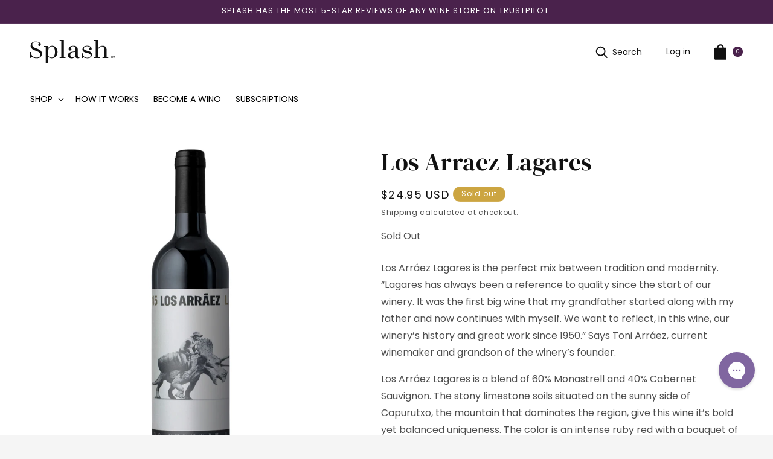

--- FILE ---
content_type: text/css
request_url: https://www.splashwines.com/cdn/shop/t/115/assets/bold-upsell-custom.css?v=150135899998303055901722607445
body_size: -645
content:
/*# sourceMappingURL=/cdn/shop/t/115/assets/bold-upsell-custom.css.map?v=150135899998303055901722607445 */


--- FILE ---
content_type: text/css
request_url: https://cdn.shopify.com/extensions/019b4814-a46e-7e4d-9d09-bb27ef6a4c55/2025.12.19.01/assets/drinks_base.css
body_size: 398
content:
/* DRINKS AGE MODAL */

.DRINKS_age_modal_v2_bg {
  background: rgba(0,0,0,0.45);
  display: block; 
  position: fixed;
  bottom: 0;
  left: 0;
  right: 0;
  top: 0;
  z-index: 1000;
}

.DRINKS_age_modal_button  {
  border: 2px solid #000;
  background: #fff;
  min-width: 120px;
  padding: 1rem 0;
}

@media (max-width: 989px) {

}

.DRINKS_age_modal_button:hover  {
  background: #000;
  color: #fff;
}

.DRINKS_age_modal_button + .DRINKS_age_modal_button {
  margin-left: 1rem;
}

.DRINKS_age_modal_v2_body {
  background: #fff;
  border: solid 1px #666666;
  border-radius: 3px;
  box-shadow: 0 0 10px rgb(0 0 0 / 40%);
  max-width: 700px;
  margin: 0;
  width: 85%;
  position: fixed;
  left: 50% !important;
  top: 50% !important;
  transform: translate(-50%, -50%) !important;
  z-index: 1010;

}

.DRINKS_age_modal_v2_body.padding-tight {
  padding: 2.5rem 1.5rem;
}

.DRINKS_age_modal_v2_body.padding-normal {
  padding: 3.5rem 3.5rem;
}

.DRINKS_age_modal_v2_body.padding-wide {
  padding: 4.5rem 5.5rem;
}

@media (max-width: 640px) {
  .DRINKS_age_modal_v2_body.padding-tight {
    padding: 2.5rem 1.5rem;
  }
  
  .DRINKS_age_modal_v2_body.padding-normal {
    padding: 2.5rem 1.5rem;
  }
  
  .DRINKS_age_modal_v2_body.padding-wide {
    padding: 2.5rem 1.5rem;
  }
}

.DRINKS_age_modal_v2_body h1 {
  margin-block: 0;
}

.DRINKS_age_modal_v2_body .DRINKS_age_modal_v2_error {
  margin-top: 1rem;
  color: #a00;
}

.DRINKS_age_modal_v2_body .DRINKS_age_modal_v2_error.hidden {
  display: none;
}

/* DRINKS HEADER STATE SELECT */

div[data-block-handle="drinks-header-state-select"].shopify-block.shopify-app-block {
  max-width: unset;
  max-height: unset;
}

div[drinks-header-state-select-block] .drinks-customer-state div[data-drinks-state-select-label] {
  display: block;
  white-space: nowrap;
  text-align: center;
}

div[data-block-handle="drinks-header-state-select"] div[drinks-header-state-select-block] .drinks-customer-state div[data-drinks-state-select-label] {

  font-size: 10px;
}

div[drinks-header-state-select-block] .drinks-customer-state {
  display: flex;
  flex-direction: column; 
  gap: 0;
}

div[drinks-header-state-select-block] .drinks-customer-state.side-by-side-label {
  flex-direction: row; 
  gap: 8px;
}
div[drinks-header-state-select-block] select[name="drinks-header-state-select"] {
  font-size: 16px;
}

select[name="drinks-header-state-select"] {
  padding: 0 0 0 1rem;
  min-width: 50px;
}

select[name="drinks-header-state-select"].border-radius-none {
  border-radius: 0;
}
select[name="drinks-header-state-select"].border-radius-round {
  border-radius: 4px;
}
select[name="drinks-header-state-select"].border-radius-very-round {
  border-radius: 20px;
}


@media (max-width: 989px) {
  div[drinks-header-state-select-block].responsive {
    display: none;
  }
}

/* DRINKS COMPLIANCE CONTROL */

.drinks-app-block-compliance-control {
  white-space: nowrap;
  margin: 0 auto;
}

.drinks-app-block-compliance-control.padding-tight {
  padding: .25rem 2rem;
}

.drinks-app-block-compliance-control.padding-normal {
  padding: .5rem 2rem;
}

.drinks-app-block-compliance-control.padding-wide {
  padding: 1rem 2rem;
}

/* SHARED */
.drinks-app-block-tooltip {
  font-size: 12px;
  color: #333;
  border: 1px solid #333;
  border-radius: 1rem;
  background-color: #eee;
  padding: .75rem 1.5rem;
  margin-bottom: 1rem;
}

--- FILE ---
content_type: application/javascript; charset=utf-8
request_url: https://cdn-widgetsrepository.yotpo.com/v1/loader/rk7LNwdlBIANormAxfIERA
body_size: 31550
content:

if (typeof (window) !== 'undefined' && window.performance && window.performance.mark) {
  window.performance.mark('yotpo:loader:loaded');
}
var yotpoWidgetsContainer = yotpoWidgetsContainer || { guids: {} };
(function(){
    var guid = "rk7LNwdlBIANormAxfIERA";
    var loader = {
        loadDep: function (link, onLoad, strategy) {
            var script = document.createElement('script');
            script.onload = onLoad || function(){};
            script.src = link;
            if (strategy === 'defer') {
                script.defer = true;
            } else if (strategy === 'async') {
                script.async = true;
            }
            script.setAttribute("type", "text/javascript");
            script.setAttribute("charset", "utf-8");
            document.head.appendChild(script);
        },
        config: {
            data: {
                guid: guid
            },
            widgets: {
            
                "489192": {
                    instanceId: "489192",
                    instanceVersionId: "199340735",
                    templateAssetUrl: "https://cdn-widgetsrepository.yotpo.com/widget-assets/widget-customer-preview/app.v0.2.6-6145.js",
                    cssOverrideAssetUrl: "",
                    customizationCssUrl: "",
                    customizations: {
                      "view-background-color": "transparent",
                      "view-primary-color": "#2e4f7c",
                      "view-primary-font": "Nunito Sans@700|https://cdn-widgetsrepository.yotpo.com/web-fonts/css/nunito_sans/v1/nunito_sans_700.css",
                      "view-text-color": "#202020",
                      "welcome-text": "Good morning"
                    },
                    staticContent: {
                      "currency": "USD",
                      "hideIfMatchingQueryParam": [
                        "oseid"
                      ],
                      "isHidden": true,
                      "platformName": "shopify",
                      "selfExecutable": true,
                      "storeId": "SdrUuyxYRT3mPS8qZOg3itrJjzvqcgzvVSMbanXG",
                      "storeLoginUrl": "http://www.splashwines.com/account/login",
                      "storeRegistrationUrl": "http://www.splashwines.com/account/register",
                      "storeRewardsPageUrl": "http://www.splashwines.com/pages/rewards",
                      "urlMatch": "^(?!.*\\.yotpo\\.com).*$"
                    },
                    className: "CustomerPreview",
                    dependencyGroupId: null
                },
            
                "251151": {
                    instanceId: "251151",
                    instanceVersionId: "39485575",
                    templateAssetUrl: "https://cdn-widgetsrepository.yotpo.com/widget-assets/widget-referral-widget/app.v1.8.1-4652.js",
                    cssOverrideAssetUrl: "",
                    customizationCssUrl: "",
                    customizations: {
                      "background-color": "rgba(255,255,255,0.28)",
                      "background-image-url": "https://cdn-widget-assets.yotpo.com/static_assets/rk7LNwdlBIANormAxfIERA/images/image_2022_11_30_18_42_50_655",
                      "customer-email-view-button-text": "Next",
                      "customer-email-view-description": "Give your friends $25 off on their first order of $50+ and get $25 for each successful referral",
                      "customer-email-view-header": "Refer a Friend",
                      "customer-email-view-input-placeholder": "Your email address",
                      "customer-email-view-title": "Give $25, Get $25",
                      "customer-name-view-input-placeholder": "Your name",
                      "default-toggle": true,
                      "description-color": "rgba(255,255,255,0.93)",
                      "description-font-size": "20px",
                      "final-view-button-text": "REFER MORE FRIENDS",
                      "final-view-description": "Remind your friends to check their emails",
                      "final-view-error-description": "We were unable to send the referral link",
                      "final-view-error-text": "GO BACK",
                      "final-view-error-title": "SOMETHING WENT WRONG",
                      "final-view-title": "THANKS FOR REFERRING",
                      "fonts-primary-font-name-and-url": "Montserrat@600|https://fonts.googleapis.com/css?family=Montserrat:600\u0026display=swap",
                      "fonts-secondary-font-name-and-url": "Nunito Sans@400|https://fonts.googleapis.com/css?family=Nunito+Sans:400\u0026display=swap",
                      "header-color": "rgba(255,255,255,1)",
                      "header-font-size": "36px",
                      "headline-color": "rgba(74,34,76,1)",
                      "main-share-option-desktop": "main_share_email",
                      "main-share-option-mobile": "main_share_sms",
                      "next-button-background-color": "rgba(204,162,73,1)",
                      "next-button-font-size": "18px",
                      "next-button-size": "standard",
                      "next-button-text-color": "rgba(255,255,255,0.93)",
                      "next-button-type": "filled_rectangle",
                      "referral-history-completed-points-text": "{{points}} POINTS",
                      "referral-history-completed-status-type": "text",
                      "referral-history-confirmed-status": "COMPLETED",
                      "referral-history-pending-status": "PENDING",
                      "referral-history-redeem-text": "To redeem your points, simply apply your discount at checkout.",
                      "referral-history-sumup-line-points-text": "{{points}} POINTS",
                      "referral-history-sumup-line-text": "Your Rewards",
                      "referral-views-button-text": "Next",
                      "referral-views-copy-link-button-text": "COPY LINK",
                      "referral-views-description": "Give your friends $25 off on their first order of $50+ and get $25 for each successful referral",
                      "referral-views-email-share-body": "How does a discount off your first order at {{company_name}} sound? Use the link below and once you've shopped, I'll get a reward too.\n{{referral_link}}",
                      "referral-views-email-share-subject": "Discount to a Store You'll Love!",
                      "referral-views-email-share-type": "marketing_email",
                      "referral-views-friends-input-placeholder": "Friend’s email address",
                      "referral-views-header": "Refer a Friend",
                      "referral-views-personal-email-button-text": "SEND VIA MY EMAIL",
                      "referral-views-sms-button-text": "SEND VIA SMS",
                      "referral-views-title": "Give $25, Get $25",
                      "referral-views-whatsapp-button-text": "SEND VIA WHATSAPP",
                      "share-allow-copy-link": true,
                      "share-allow-email": true,
                      "share-allow-facebook": true,
                      "share-allow-sms": true,
                      "share-allow-twitter": true,
                      "share-allow-whatsapp": true,
                      "share-facebook-header": "Earn A Discount When You Shop Today!",
                      "share-facebook-image-url": "",
                      "share-icons-color": "rgba(204,162,73,1)",
                      "share-settings-copyLink": true,
                      "share-settings-default-checkbox": true,
                      "share-settings-default-mobile-checkbox": true,
                      "share-settings-email": true,
                      "share-settings-facebook": true,
                      "share-settings-fbMessenger": true,
                      "share-settings-mobile-copyLink": true,
                      "share-settings-mobile-email": true,
                      "share-settings-mobile-facebook": true,
                      "share-settings-mobile-fbMessenger": true,
                      "share-settings-mobile-sms": true,
                      "share-settings-mobile-twitter": true,
                      "share-settings-mobile-whatsapp": true,
                      "share-settings-twitter": true,
                      "share-settings-whatsapp": true,
                      "share-sms-message": "I love {{company_name}}! Shop through my link to get a reward {{referral_link}}",
                      "share-twitter-message": "These guys are great! Get a discount using my link: ",
                      "share-whatsapp-message": "I love {{company_name}}! Shop through my link to get a reward {{referral_link}}",
                      "tab-size": "medium",
                      "tab-type": "lower_line",
                      "tab-view-primary-tab-text": "Refer a Friend",
                      "tab-view-secondary-tab-text": "Your Referrals",
                      "tile-color": "rgba(255,255,255,0)",
                      "title-color": "rgba(255,255,255,1)",
                      "title-font-size": "48px",
                      "view-exit-intent-enabled": false,
                      "view-exit-intent-mobile-timeout-ms": 10000,
                      "view-is-popup": "false",
                      "view-layout": "centered",
                      "view-popup-delay-ms": 0,
                      "view-show-customer-name": "false",
                      "view-show-popup-on-exit": false,
                      "view-show-referral-history": "true",
                      "view-table-rectangular-dark-pending-color": "rgba(128,102,160,1)",
                      "view-table-rectangular-light-pending-color": "#FFFFFF",
                      "view-table-selected-color": "rgba(204,162,73,1)",
                      "view-table-theme": "dark",
                      "view-table-type": "rectangular",
                      "wadmin-text-and-share-choose-sreen": "step_3"
                    },
                    staticContent: {
                      "companyName": "Splash Wines",
                      "cssEditorEnabled": "true",
                      "currency": "USD",
                      "hasPrimaryFontsFeature": true,
                      "isMultiCurrencyEnabled": false,
                      "merchantId": "59537",
                      "migrateTabColorToBackground": true,
                      "platformName": "shopify",
                      "referralHistoryEnabled": true,
                      "referralHost": "http://rwrd.io"
                    },
                    className: "ReferralWidget",
                    dependencyGroupId: 2
                },
            
                "251150": {
                    instanceId: "251150",
                    instanceVersionId: "318633877",
                    templateAssetUrl: "https://cdn-widgetsrepository.yotpo.com/widget-assets/widget-vip-tiers/app.v1.2.3-4884.js",
                    cssOverrideAssetUrl: "",
                    customizationCssUrl: "",
                    customizations: {
                      "benefits-font-size": "18px",
                      "benefits-icon-color": "rgb(115,142,217)",
                      "benefits-icon-type": "default",
                      "benefits-text-color": "#000000",
                      "card-background-border-color": "#C9CDD9",
                      "card-background-color": "#FFFFFF",
                      "card-background-shadow": "true",
                      "card-separator-color": "#AAAAAA",
                      "card-separator-type": "default",
                      "current-status-bg-color": "#FFFFFF",
                      "current-status-text-color": "#000000",
                      "current-tier-border-color": "#727898",
                      "grid-lines-color": "#ACB5D4",
                      "headline-font-size": "36px",
                      "headline-text-color": "#011247",
                      "layout": "card",
                      "primary-font-name-and-url": "Montserrat@600|https://fonts.googleapis.com/css?family=Montserrat:600\u0026display=swap",
                      "progress-bar-current-status": "{{amount_spent}} Spent",
                      "progress-bar-enabled": "false",
                      "progress-bar-headline-font-size": "14px",
                      "progress-bar-primary-color": "#011247",
                      "progress-bar-secondary-color": "#768cdc",
                      "progress-bar-summary-current": "You have {{current_vip_tier_name}} through the next earning period.",
                      "progress-bar-summary-font-size": "14px",
                      "progress-bar-summary-maintain": "Spend {{spend_needed}} by {{tier_expiration_date}} to maintain {{current_vip_tier_name}}",
                      "progress-bar-summary-next": "Spend {{spend_needed}} to unlock {{next_vip_tier_name}}.",
                      "progress-bar-tier-status": "Tier Status",
                      "progress-bar-you": "YOU",
                      "secondary-font-name-and-url": "Montserrat@500|https://fonts.googleapis.com/css?family=Montserrat:500\u0026display=swap",
                      "selected-extensions": [
                        "11235"
                      ],
                      "show-less-text": "- Show Less",
                      "show-more-text": "+ Show More",
                      "tier-spacing": "big",
                      "tiers-11235-design-header-bg-color": "#FFFFFF",
                      "tiers-11235-design-icon-fill-color": "#6c89e9",
                      "tiers-11235-design-icon-type": "default",
                      "tiers-11235-design-icon-url": "",
                      "tiers-11235-design-include-header-bg": "false",
                      "tiers-11235-design-name-font-size": "22px",
                      "tiers-11235-design-name-text-color": "#011247",
                      "tiers-11235-design-threshold-font-size": "18px",
                      "tiers-11235-design-threshold-text-color": "#727898",
                      "tiers-11235-text-benefits": "Benefit 1||Benefit 2||Benefit 3",
                      "tiers-11235-text-name": "Founder's Membership",
                      "tiers-11235-text-rank": 1,
                      "tiers-11235-text-threshold": "",
                      "widget-background-color": "#f5f5f5",
                      "widget-headline": "The VIP Club"
                    },
                    staticContent: {
                      "cssEditorEnabled": "true",
                      "currency": "USD",
                      "isMultiCurrencyEnabled": false,
                      "merchantId": "59537",
                      "platformName": "shopify",
                      "storeId": "SdrUuyxYRT3mPS8qZOg3itrJjzvqcgzvVSMbanXG"
                    },
                    className: "VipTiersWidget",
                    dependencyGroupId: 2
                },
            
                "251149": {
                    instanceId: "251149",
                    instanceVersionId: "318634025",
                    templateAssetUrl: "https://cdn-widgetsrepository.yotpo.com/widget-assets/widget-visual-redemption/app.v0.6.1-4815.js",
                    cssOverrideAssetUrl: "",
                    customizationCssUrl: "",
                    customizations: {
                      "description-color": "rgba(0,0,0,1)",
                      "description-font-size": "20",
                      "headline-color": "rgba(74,34,76,1)",
                      "headline-font-size": "36",
                      "layout-background-color": "white",
                      "primary-font-name-and-url": "Montserrat@600|https://fonts.googleapis.com/css?family=Montserrat:600\u0026display=swap",
                      "redemption-1-displayname": "Tile 1",
                      "redemption-1-settings-cost": "",
                      "redemption-1-settings-cost-color": "#666d8b",
                      "redemption-1-settings-cost-font-size": "20",
                      "redemption-1-settings-reward": "",
                      "redemption-1-settings-reward-color": "#011247",
                      "redemption-1-settings-reward-font-size": "30",
                      "redemption-2-displayname": "Tile 2",
                      "redemption-2-settings-cost": "",
                      "redemption-2-settings-cost-color": "#666d8b",
                      "redemption-2-settings-cost-font-size": "20",
                      "redemption-2-settings-reward": "",
                      "redemption-2-settings-reward-color": "#011247",
                      "redemption-2-settings-reward-font-size": "30",
                      "redemption-3-displayname": "Tile 3",
                      "redemption-3-settings-cost": "",
                      "redemption-3-settings-cost-color": "#666d8b",
                      "redemption-3-settings-cost-font-size": "20",
                      "redemption-3-settings-reward": "",
                      "redemption-3-settings-reward-color": "#011247",
                      "redemption-3-settings-reward-font-size": "30",
                      "rule-border-color": "rgba(204,162,73,1)",
                      "rule-color": "rgba(0,0,0,1)",
                      "rule-font-size": "18",
                      "secondary-font-name-and-url": "Nunito Sans@400|https://fonts.googleapis.com/css?family=Nunito+Sans\u0026display=swap",
                      "selected-extensions": [
                        "1",
                        "2",
                        "3"
                      ],
                      "view-layout": "rule-only",
                      "visual-redemption-description": "Redeeming your hard-earned points is easy! Simply apply your points for a discount at checkout!",
                      "visual-redemption-headline": "How to use your points",
                      "visual-redemption-rule": "100 points equals $1.00 of Splash Cash"
                    },
                    staticContent: {
                      "cssEditorEnabled": "true",
                      "currency": "USD",
                      "isMultiCurrencyEnabled": false,
                      "platformName": "shopify",
                      "storeId": "SdrUuyxYRT3mPS8qZOg3itrJjzvqcgzvVSMbanXG"
                    },
                    className: "VisualRedemptionWidget",
                    dependencyGroupId: 2
                },
            
                "251148": {
                    instanceId: "251148",
                    instanceVersionId: "318634027",
                    templateAssetUrl: "https://cdn-widgetsrepository.yotpo.com/widget-assets/widget-loyalty-campaigns/app.v0.13.0-4770.js",
                    cssOverrideAssetUrl: "",
                    customizationCssUrl: "",
                    customizations: {
                      "campaign-description-font-color": "#4e5772",
                      "campaign-description-size": "18px",
                      "campaign-item-529030-background-color": "#f9faff",
                      "campaign-item-529030-background-image-color-overlay": "rgba(0,0,0,0.65)",
                      "campaign-item-529030-background-image-url": "https://cdn-widget-assets.yotpo.com/static_assets/rk7LNwdlBIANormAxfIERA/images/image_2022_10_06_22_30_19_766",
                      "campaign-item-529030-background-type": "image",
                      "campaign-item-529030-border-color": "rgba(204,162,73,1)",
                      "campaign-item-529030-description-font-color": "rgba(255,255,255,0.93)",
                      "campaign-item-529030-description-font-size": "18",
                      "campaign-item-529030-exclude_audience_ids": null,
                      "campaign-item-529030-exclude_audience_names": [],
                      "campaign-item-529030-hover-view-tile-message": "Earn 1% Splash Cash Back on every dollar you spend",
                      "campaign-item-529030-icon-color": "#768cdc",
                      "campaign-item-529030-icon-type": "customIcon",
                      "campaign-item-529030-icon-url": "https://cdn-widget-assets.yotpo.com/static_assets/rk7LNwdlBIANormAxfIERA/images/image_2022_10_06_22_15_27_320",
                      "campaign-item-529030-include_audience_ids": "1",
                      "campaign-item-529030-include_audience_names": [
                        "All customers"
                      ],
                      "campaign-item-529030-special-reward-enabled": "false",
                      "campaign-item-529030-special-reward-headline-background-color": "#E0DBEF",
                      "campaign-item-529030-special-reward-headline-text": "Just for you!",
                      "campaign-item-529030-special-reward-headline-title-font-color": "rgba(74,34,76,1)",
                      "campaign-item-529030-special-reward-headline-title-font-size": "16",
                      "campaign-item-529030-special-reward-tile-border-color": "rgba(204,162,73,1)",
                      "campaign-item-529030-tile-description": "On All Purchases",
                      "campaign-item-529030-tile-reward": "1% Splash Cash Back",
                      "campaign-item-529030-title-font-color": "rgba(255,255,255,0.93)",
                      "campaign-item-529030-title-font-size": 24,
                      "campaign-item-529030-type": "PointsForPurchasesCampaign",
                      "campaign-item-529031-background-color": "#f9faff",
                      "campaign-item-529031-background-image-color-overlay": "rgba(0,0,0,0.65)",
                      "campaign-item-529031-background-image-url": "https://cdn-widget-assets.yotpo.com/static_assets/rk7LNwdlBIANormAxfIERA/images/image_2022_10_06_22_32_21_161",
                      "campaign-item-529031-background-type": "image",
                      "campaign-item-529031-border-color": "rgba(204,162,73,1)",
                      "campaign-item-529031-description-font-color": "rgba(255,255,255,0.93)",
                      "campaign-item-529031-description-font-size": "18",
                      "campaign-item-529031-exclude_audience_ids": null,
                      "campaign-item-529031-exclude_audience_names": [],
                      "campaign-item-529031-hover-view-tile-message": "Earn $2 of Splash Cash when you create an account",
                      "campaign-item-529031-icon-color": "#768cdc",
                      "campaign-item-529031-icon-type": "customIcon",
                      "campaign-item-529031-icon-url": "https://cdn-widget-assets.yotpo.com/static_assets/rk7LNwdlBIANormAxfIERA/images/image_2022_10_06_22_32_34_411",
                      "campaign-item-529031-include_audience_ids": "1",
                      "campaign-item-529031-include_audience_names": [
                        "All customers"
                      ],
                      "campaign-item-529031-special-reward-enabled": "false",
                      "campaign-item-529031-special-reward-headline-background-color": "#E0DBEF",
                      "campaign-item-529031-special-reward-headline-text": "Just for you!",
                      "campaign-item-529031-special-reward-headline-title-font-color": "#5344A6",
                      "campaign-item-529031-special-reward-headline-title-font-size": "16",
                      "campaign-item-529031-special-reward-tile-border-color": "#8270E7",
                      "campaign-item-529031-tile-description": "Create an Account",
                      "campaign-item-529031-tile-reward": "$2 Splash Cash",
                      "campaign-item-529031-title-font-color": "rgba(255,255,255,0.93)",
                      "campaign-item-529031-title-font-size": 24,
                      "campaign-item-529031-type": "CreateAccountCampaign",
                      "campaign-item-529032-action-tile-action-text": "Share on Facebook",
                      "campaign-item-529032-action-tile-title": "Earn $5 of Splash Cash when you share us on Facebook",
                      "campaign-item-529032-background-color": "#f9faff",
                      "campaign-item-529032-background-image-color-overlay": "rgba(0,0,0,0.65)",
                      "campaign-item-529032-background-image-url": "https://cdn-widget-assets.yotpo.com/static_assets/rk7LNwdlBIANormAxfIERA/images/image_2022_10_06_22_34_02_010",
                      "campaign-item-529032-background-type": "image",
                      "campaign-item-529032-border-color": "rgba(204,162,73,1)",
                      "campaign-item-529032-description-font-color": "rgba(255,255,255,0.93)",
                      "campaign-item-529032-description-font-size": "18",
                      "campaign-item-529032-exclude_audience_ids": null,
                      "campaign-item-529032-exclude_audience_names": [],
                      "campaign-item-529032-icon-color": "rgba(249,250,255,1)",
                      "campaign-item-529032-icon-type": "defaultIcon",
                      "campaign-item-529032-include_audience_ids": "1",
                      "campaign-item-529032-include_audience_names": [
                        "All customers"
                      ],
                      "campaign-item-529032-special-reward-enabled": "false",
                      "campaign-item-529032-special-reward-headline-background-color": "#E0DBEF",
                      "campaign-item-529032-special-reward-headline-text": "Just for you!",
                      "campaign-item-529032-special-reward-headline-title-font-color": "#5344A6",
                      "campaign-item-529032-special-reward-headline-title-font-size": "16",
                      "campaign-item-529032-special-reward-tile-border-color": "#8270E7",
                      "campaign-item-529032-tile-description": "Share on Facebook",
                      "campaign-item-529032-tile-reward": "$5 Splash Cash",
                      "campaign-item-529032-title-font-color": "rgba(255,255,255,0.93)",
                      "campaign-item-529032-title-font-size": 24,
                      "campaign-item-529032-type": "FacebookShareCampaign",
                      "campaign-item-529033-action-tile-action-text": "Follow Us",
                      "campaign-item-529033-action-tile-title": "Earn $3 of Splash Cash when you follow us on Instagram",
                      "campaign-item-529033-background-color": "#f9faff",
                      "campaign-item-529033-background-image-color-overlay": "rgba(0,0,0,0.65)",
                      "campaign-item-529033-background-image-url": "https://cdn-widget-assets.yotpo.com/static_assets/rk7LNwdlBIANormAxfIERA/images/image_2022_10_06_22_34_23_630",
                      "campaign-item-529033-background-type": "image",
                      "campaign-item-529033-border-color": "rgba(204,162,73,1)",
                      "campaign-item-529033-description-font-color": "rgba(255,255,255,0.93)",
                      "campaign-item-529033-description-font-size": "18",
                      "campaign-item-529033-exclude_audience_ids": null,
                      "campaign-item-529033-exclude_audience_names": [],
                      "campaign-item-529033-icon-color": "rgba(249,250,255,1)",
                      "campaign-item-529033-icon-type": "defaultIcon",
                      "campaign-item-529033-include_audience_ids": "1",
                      "campaign-item-529033-include_audience_names": [
                        "All customers"
                      ],
                      "campaign-item-529033-special-reward-enabled": "false",
                      "campaign-item-529033-special-reward-headline-background-color": "#E0DBEF",
                      "campaign-item-529033-special-reward-headline-text": "Just for you!",
                      "campaign-item-529033-special-reward-headline-title-font-color": "#5344A6",
                      "campaign-item-529033-special-reward-headline-title-font-size": "16",
                      "campaign-item-529033-special-reward-tile-border-color": "#8270E7",
                      "campaign-item-529033-tile-description": "Follow us on Instagram",
                      "campaign-item-529033-tile-reward": "300 Points",
                      "campaign-item-529033-title-font-color": "rgba(255,255,255,0.93)",
                      "campaign-item-529033-title-font-size": 24,
                      "campaign-item-529033-type": "InstagramFollowCampaign",
                      "campaign-item-529034-action-tile-action-text": "Follow Us",
                      "campaign-item-529034-action-tile-title": "Earn $3 Splash Cash when you follow our Facebook page",
                      "campaign-item-529034-background-color": "#f9faff",
                      "campaign-item-529034-background-image-color-overlay": "rgba(0,0,0,0.65)",
                      "campaign-item-529034-background-image-url": "https://cdn-widget-assets.yotpo.com/static_assets/rk7LNwdlBIANormAxfIERA/images/image_2022_10_06_22_32_51_687",
                      "campaign-item-529034-background-type": "image",
                      "campaign-item-529034-border-color": "rgba(204,162,73,1)",
                      "campaign-item-529034-description-font-color": "rgba(255,255,255,0.93)",
                      "campaign-item-529034-description-font-size": "18",
                      "campaign-item-529034-exclude_audience_ids": null,
                      "campaign-item-529034-exclude_audience_names": [],
                      "campaign-item-529034-icon-color": "#768cdc",
                      "campaign-item-529034-icon-type": "customIcon",
                      "campaign-item-529034-icon-url": "https://cdn-widget-assets.yotpo.com/static_assets/rk7LNwdlBIANormAxfIERA/images/image_2022_10_06_22_33_47_271",
                      "campaign-item-529034-include_audience_ids": "1",
                      "campaign-item-529034-include_audience_names": [
                        "All customers"
                      ],
                      "campaign-item-529034-special-reward-enabled": "false",
                      "campaign-item-529034-special-reward-headline-background-color": "#E0DBEF",
                      "campaign-item-529034-special-reward-headline-text": "Just for you!",
                      "campaign-item-529034-special-reward-headline-title-font-color": "#5344A6",
                      "campaign-item-529034-special-reward-headline-title-font-size": "16",
                      "campaign-item-529034-special-reward-tile-border-color": "#8270E7",
                      "campaign-item-529034-tile-description": "Follow our Facebook page",
                      "campaign-item-529034-tile-reward": "300 Points",
                      "campaign-item-529034-title-font-color": "rgba(255,255,255,0.93)",
                      "campaign-item-529034-title-font-size": 24,
                      "campaign-item-529034-type": "FacebookPageVisitCampaign",
                      "campaign-item-529035-action-tile-action-text": "Add My Birthday",
                      "campaign-item-529035-action-tile-ask-year": "true",
                      "campaign-item-529035-action-tile-birthday-ask-year": "false",
                      "campaign-item-529035-action-tile-birthday-required-field-message": "This field is required",
                      "campaign-item-529035-action-tile-birthday-thank-you-message": "Thanks! We're looking forward to helping you celebrate :)",
                      "campaign-item-529035-action-tile-european-date-format": "false",
                      "campaign-item-529035-action-tile-message-text": "If your birthday is within the next 30 days, your reward will be granted in delay, up to 30 days.",
                      "campaign-item-529035-action-tile-month-names": "January,February,March,April,May,June,July,August,September,October,November,December",
                      "campaign-item-529035-action-tile-title": "Earn $10 Splash Cash on your birthday",
                      "campaign-item-529035-background-color": "#f9faff",
                      "campaign-item-529035-background-image-color-overlay": "rgba(0,0,0,0.65)",
                      "campaign-item-529035-background-image-url": "https://cdn-widget-assets.yotpo.com/static_assets/rk7LNwdlBIANormAxfIERA/images/image_2022_10_06_22_34_40_714",
                      "campaign-item-529035-background-type": "image",
                      "campaign-item-529035-border-color": "rgba(204,162,73,1)",
                      "campaign-item-529035-description-font-color": "rgba(255,255,255,0.93)",
                      "campaign-item-529035-description-font-size": "18",
                      "campaign-item-529035-exclude_audience_ids": null,
                      "campaign-item-529035-exclude_audience_names": [],
                      "campaign-item-529035-icon-color": "#768cdc",
                      "campaign-item-529035-icon-type": "customIcon",
                      "campaign-item-529035-icon-url": "https://cdn-widget-assets.yotpo.com/static_assets/rk7LNwdlBIANormAxfIERA/images/image_2022_10_06_22_21_30_820",
                      "campaign-item-529035-include_audience_ids": "1",
                      "campaign-item-529035-include_audience_names": [
                        "All customers"
                      ],
                      "campaign-item-529035-special-reward-enabled": "false",
                      "campaign-item-529035-special-reward-headline-background-color": "#E0DBEF",
                      "campaign-item-529035-special-reward-headline-text": "Just for you!",
                      "campaign-item-529035-special-reward-headline-title-font-color": "#5344A6",
                      "campaign-item-529035-special-reward-headline-title-font-size": "16",
                      "campaign-item-529035-special-reward-tile-border-color": "#8270E7",
                      "campaign-item-529035-tile-description": "Happy Birthday",
                      "campaign-item-529035-tile-reward": "$10 Splash Cash",
                      "campaign-item-529035-title-font-color": "rgba(255,255,255,0.93)",
                      "campaign-item-529035-title-font-size": 24,
                      "campaign-item-529035-type": "BirthdayCampaign",
                      "campaign-item-595125-background-color": "#f9faff",
                      "campaign-item-595125-background-image-color-overlay": "rgba(0,0,0,0.65)",
                      "campaign-item-595125-background-image-url": "https://cdn-widget-assets.yotpo.com/static_assets/rk7LNwdlBIANormAxfIERA/images/image_2022_10_06_22_31_14_484",
                      "campaign-item-595125-background-type": "image",
                      "campaign-item-595125-border-color": "rgba(204,162,73,1)",
                      "campaign-item-595125-description-font-color": "rgba(255,255,255,0.93)",
                      "campaign-item-595125-description-font-size": "18",
                      "campaign-item-595125-exclude_audience_ids": null,
                      "campaign-item-595125-exclude_audience_names": [],
                      "campaign-item-595125-hover-view-tile-message": "Winos earn 2% Cash Back on all purchases!",
                      "campaign-item-595125-icon-color": "#768cdc",
                      "campaign-item-595125-icon-type": "customIcon",
                      "campaign-item-595125-icon-url": "https://cdn-widget-assets.yotpo.com/static_assets/rk7LNwdlBIANormAxfIERA/images/image_2022_10_06_22_22_20_782",
                      "campaign-item-595125-include_audience_ids": "1",
                      "campaign-item-595125-include_audience_names": [
                        "All customers"
                      ],
                      "campaign-item-595125-special-reward-enabled": "false",
                      "campaign-item-595125-special-reward-headline-background-color": "#E0DBEF",
                      "campaign-item-595125-special-reward-headline-text": "Just for you!",
                      "campaign-item-595125-special-reward-headline-title-font-color": "#5344A6",
                      "campaign-item-595125-special-reward-headline-title-font-size": "16",
                      "campaign-item-595125-special-reward-tile-border-color": "#8270E7",
                      "campaign-item-595125-tile-description": "For Winos",
                      "campaign-item-595125-tile-reward": "2% Cash Back",
                      "campaign-item-595125-title-font-color": "rgba(255,255,255,0.93)",
                      "campaign-item-595125-title-font-size": 24,
                      "campaign-item-595125-type": "PointsForPurchasesCampaign",
                      "campaign-item-603512-background-color": "#f9faff",
                      "campaign-item-603512-background-image-color-overlay": "rgba(0,0,0,0.65)",
                      "campaign-item-603512-background-image-url": "https://cdn-widget-assets.yotpo.com/static_assets/rk7LNwdlBIANormAxfIERA/images/image_2022_10_06_22_31_30_347",
                      "campaign-item-603512-background-type": "image",
                      "campaign-item-603512-border-color": "rgba(204,162,73,1)",
                      "campaign-item-603512-description-font-color": "rgba(255,255,255,0.93)",
                      "campaign-item-603512-description-font-size": "18",
                      "campaign-item-603512-exclude_audience_ids": null,
                      "campaign-item-603512-exclude_audience_names": [],
                      "campaign-item-603512-hover-view-tile-message": "Founder's Members earn 5% Cash Back on all purchases!",
                      "campaign-item-603512-icon-color": "#768cdc",
                      "campaign-item-603512-icon-type": "customIcon",
                      "campaign-item-603512-icon-url": "https://cdn-widget-assets.yotpo.com/static_assets/rk7LNwdlBIANormAxfIERA/images/image_2022_10_06_22_31_49_050",
                      "campaign-item-603512-include_audience_ids": "1",
                      "campaign-item-603512-include_audience_names": [
                        "All customers"
                      ],
                      "campaign-item-603512-special-reward-enabled": "false",
                      "campaign-item-603512-special-reward-headline-background-color": "#E0DBEF",
                      "campaign-item-603512-special-reward-headline-text": "Just for you!",
                      "campaign-item-603512-special-reward-headline-title-font-color": "#5344A6",
                      "campaign-item-603512-special-reward-headline-title-font-size": "16",
                      "campaign-item-603512-special-reward-tile-border-color": "#8270E7",
                      "campaign-item-603512-tile-description": "For Founder's Members",
                      "campaign-item-603512-tile-reward": "5% Cash Back",
                      "campaign-item-603512-title-font-color": "rgba(255,255,255,0.93)",
                      "campaign-item-603512-title-font-size": 24,
                      "campaign-item-603512-type": "PointsForPurchasesCampaign",
                      "campaign-title-font-color": "#011247",
                      "campaign-title-size": "27px",
                      "completed-tile-headline": "Completed",
                      "completed-tile-message": "You already completed this campaign",
                      "container-headline": "Ways to earn points",
                      "general-hover-tile-button-color": "rgba(204,162,73,1)",
                      "general-hover-tile-button-text-color": "rgba(255,255,255,0.93)",
                      "general-hover-tile-button-type": "rectangular_outline",
                      "general-hover-tile-color-overlay": "rgba(74,34,76,1)",
                      "general-hover-tile-text-color": "#ffffff",
                      "headline-color": "rgba(74,34,76,1)",
                      "headline-font-color": "rgba(74,34,76,1)",
                      "headline-font-size": "36px",
                      "logged-out-is-redirect-after-login-to-current-page": "true",
                      "logged-out-message": "Already a member?",
                      "logged-out-sign-in-text": "Log in",
                      "logged-out-sign-up-text": "Sign up",
                      "main-text-font-name-and-url": "Montserrat@600|https://fonts.googleapis.com/css?family=Montserrat:600\u0026display=swap",
                      "secondary-text-font-name-and-url": "Montserrat@400|https://fonts.googleapis.com/css?family=Montserrat\u0026display=swap",
                      "selected-audiences": "1",
                      "selected-extensions": [
                        "529030",
                        "595125",
                        "603512",
                        "529031",
                        "529034",
                        "529032",
                        "529033",
                        "529035"
                      ],
                      "special-reward-enabled": "false",
                      "special-reward-headline-background-color": "#E0DBEF",
                      "special-reward-headline-text": "Special for you",
                      "special-reward-headline-title-font-color": "#5344A6",
                      "special-reward-headline-title-font-size": "16",
                      "special-reward-tile-border-color": "#8270E7",
                      "tile-border-color": "#848ca3",
                      "tile-spacing-type": "small",
                      "tiles-background-color": "#f9faff",
                      "time-between-rewards-days": "You're eligible to participate again in *|days|* days.",
                      "time-between-rewards-hours": "You're eligible to participate again in *|hours|* hours."
                    },
                    staticContent: {
                      "companyName": "Splash Wines",
                      "cssEditorEnabled": "true",
                      "currency": "USD",
                      "facebookAppId": "1647129615540489",
                      "isMultiCurrencyEnabled": false,
                      "isSegmentationsPickerEnabled": "true",
                      "merchantId": "59537",
                      "platformName": "shopify",
                      "storeAccountLoginUrl": "//www.splashwines.com/account/login",
                      "storeAccountRegistrationUrl": "//www.splashwines.com/account/register",
                      "storeId": "SdrUuyxYRT3mPS8qZOg3itrJjzvqcgzvVSMbanXG"
                    },
                    className: "CampaignWidget",
                    dependencyGroupId: 2
                },
            
                "251147": {
                    instanceId: "251147",
                    instanceVersionId: "318633953",
                    templateAssetUrl: "https://cdn-widgetsrepository.yotpo.com/widget-assets/widget-my-rewards/app.v0.3.3-4897.js",
                    cssOverrideAssetUrl: "",
                    customizationCssUrl: "",
                    customizations: {
                      "headline-color": "rgba(74,34,76,1)",
                      "logged-in-description-color": "rgba(204,162,73,1)",
                      "logged-in-description-font-size": "34",
                      "logged-in-description-text": "You Have {{current_point_balance}} Points",
                      "logged-in-headline-color": "rgba(74,34,76,1)",
                      "logged-in-headline-font-size": "36",
                      "logged-in-headline-text": "Hi {{first_name}}!",
                      "logged-in-primary-button-cta-type": "redemptionWidget",
                      "logged-in-primary-button-text": "REDEEM NOW",
                      "logged-in-secondary-button-text": "VIEW HISTORY",
                      "logged-out-headline-color": "rgba(74,34,76,1)",
                      "logged-out-headline-font-size": "36",
                      "logged-out-headline-text": "How It Works",
                      "logged-out-selected-step-name": "step_1",
                      "primary-button-background-color": "rgba(204,162,73,1)",
                      "primary-button-text-color": "#ffffff",
                      "primary-button-type": "filled_rectangle",
                      "primary-font-name-and-url": "Montserrat@600|https://fonts.googleapis.com/css?family=Montserrat:600\u0026display=swap",
                      "reward-step-1-displayname": "Step 1",
                      "reward-step-1-settings-description": "Create an account and\nget 100 points.",
                      "reward-step-1-settings-description-color": "rgba(0,0,0,1)",
                      "reward-step-1-settings-description-font-size": "20",
                      "reward-step-1-settings-icon": "default",
                      "reward-step-1-settings-icon-color": "rgba(204,162,73,1)",
                      "reward-step-1-settings-title": "SIGN UP",
                      "reward-step-1-settings-title-color": "rgba(0,0,0,1)",
                      "reward-step-1-settings-title-font-size": "24",
                      "reward-step-2-displayname": "Step 2",
                      "reward-step-2-settings-description": "Earn points every time\nyou shop.",
                      "reward-step-2-settings-description-color": "rgba(0,0,0,1)",
                      "reward-step-2-settings-description-font-size": "20",
                      "reward-step-2-settings-icon": "default",
                      "reward-step-2-settings-icon-color": "rgba(204,162,73,1)",
                      "reward-step-2-settings-title": "EARN POINTS",
                      "reward-step-2-settings-title-color": "rgba(0,0,0,1)",
                      "reward-step-2-settings-title-font-size": "24",
                      "reward-step-3-displayname": "Step 3",
                      "reward-step-3-settings-description": "Redeem points for\nexclusive discounts.",
                      "reward-step-3-settings-description-color": "rgba(0,0,0,1)",
                      "reward-step-3-settings-description-font-size": "20",
                      "reward-step-3-settings-icon": "default",
                      "reward-step-3-settings-icon-color": "rgba(204,162,73,1)",
                      "reward-step-3-settings-title": "REDEEM POINTS",
                      "reward-step-3-settings-title-color": "rgba(0,0,0,1)",
                      "reward-step-3-settings-title-font-size": "24",
                      "rewards-history-approved-text": "Approved",
                      "rewards-history-background-color": "rgba(74,34,76,0.68)",
                      "rewards-history-headline-color": "rgba(74,34,76,1)",
                      "rewards-history-headline-font-size": "28",
                      "rewards-history-headline-text": "Rewards History",
                      "rewards-history-pending-text": "Pending",
                      "rewards-history-refunded-text": "Refunded",
                      "rewards-history-reversed-text": "Reversed",
                      "rewards-history-table-action-col-text": "Action",
                      "rewards-history-table-date-col-text": "Date",
                      "rewards-history-table-points-col-text": "Points",
                      "rewards-history-table-status-col-text": "Status",
                      "rewards-history-table-store-col-text": "Store",
                      "secondary-button-background-color": "rgba(204,162,73,1)",
                      "secondary-button-text-color": "rgba(74,34,76,1)",
                      "secondary-button-type": "rectangular_outline",
                      "secondary-font-name-and-url": "Nunito Sans@400|https://fonts.googleapis.com/css?family=Nunito+Sans:400\u0026display=swap",
                      "view-grid-points-column-color": "rgba(204,162,73,1)",
                      "view-grid-rectangular-background-color": "rgba(232,232,232,1)",
                      "view-grid-type": "border"
                    },
                    staticContent: {
                      "cssEditorEnabled": "true",
                      "currency": "USD",
                      "isMultiCurrencyEnabled": false,
                      "isMultiStoreMerchant": false,
                      "merchantId": "59537",
                      "platformName": "shopify",
                      "storeId": "SdrUuyxYRT3mPS8qZOg3itrJjzvqcgzvVSMbanXG"
                    },
                    className: "MyRewardsWidget",
                    dependencyGroupId: 2
                },
            
                "251146": {
                    instanceId: "251146",
                    instanceVersionId: "318633670",
                    templateAssetUrl: "https://cdn-widgetsrepository.yotpo.com/widget-assets/widget-hero-section/app.v0.2.1-4807.js",
                    cssOverrideAssetUrl: "",
                    customizationCssUrl: "",
                    customizations: {
                      "background-image-url": "https://cdn-widget-assets.yotpo.com/static_assets/rk7LNwdlBIANormAxfIERA/images/image_2022_10_10_16_36_59_784",
                      "description-color": "rgba(74,34,76,1)",
                      "description-font-size": "20",
                      "description-text-logged-in": "Refer a friend or share on social media to earn points \u0026 exclusive rewards!",
                      "description-text-logged-out": "Create an account and start earning points exclusive rewards every time you shop!",
                      "headline-color": "rgba(74,34,76,1)",
                      "headline-font-size": 48,
                      "headline-text-logged-in": "Start Earning Splash Cash!",
                      "headline-text-logged-out": "Splash Wine Rewards",
                      "login-button-color": "rgba(204,162,73,1)",
                      "login-button-text": "Login",
                      "login-button-text-color": "rgba(255,255,255,1)",
                      "login-button-type": "filled_rectangle",
                      "mobile-background-image-url": "https://cdn-widget-assets.yotpo.com/static_assets/rk7LNwdlBIANormAxfIERA/images/image_2022_10_10_16_35_47_838",
                      "primary-font-name-and-url": "Montserrat@600|https://fonts.googleapis.com/css?family=Montserrat:600\u0026display=swap",
                      "register-button-color": "rgba(204,162,73,1)",
                      "register-button-text": "Create an Account",
                      "register-button-text-color": "#ffffff",
                      "register-button-type": "filled_rectangle",
                      "secondary-font-name-and-url": "Nunito Sans@400|https://fonts.googleapis.com/css?family=Nunito+Sans:400\u0026display=swap",
                      "view-layout": "right-layout"
                    },
                    staticContent: {
                      "cssEditorEnabled": "true",
                      "merchantId": "59537",
                      "platformName": "shopify",
                      "storeId": "SdrUuyxYRT3mPS8qZOg3itrJjzvqcgzvVSMbanXG",
                      "storeLoginUrl": "//www.splashwines.com/account/login",
                      "storeRegistrationUrl": "//www.splashwines.com/account/register"
                    },
                    className: "HeroSectionWidget",
                    dependencyGroupId: 2
                },
            
                "251145": {
                    instanceId: "251145",
                    instanceVersionId: "484061619",
                    templateAssetUrl: "https://cdn-widgetsrepository.yotpo.com/widget-assets/widget-loyalty-page/app.v0.7.3-22.js",
                    cssOverrideAssetUrl: "",
                    customizationCssUrl: "",
                    customizations: {
                      "headline-color": "rgba(74,34,76,1)",
                      "headline-font-size": "40",
                      "page-background-color": "",
                      "primary-font-name-and-url": "Montserrat@600|https://fonts.googleapis.com/css?family=Montserrat:600\u0026display=swap",
                      "secondary-font-name-and-url": "Nunito Sans@400|https://fonts.googleapis.com/css?family=Nunito+Sans:400\u0026display=swap",
                      "selected-widgets-ids": [
                        "251146",
                        "251147",
                        "251148",
                        "251149",
                        "251151"
                      ],
                      "widget-251146-type": "HeroSectionWidget",
                      "widget-251147-type": "MyRewardsWidget",
                      "widget-251148-type": "CampaignWidget",
                      "widget-251149-type": "VisualRedemptionWidget",
                      "widget-251150-type": "VipTiersWidget",
                      "widget-251151-type": "ReferralWidget"
                    },
                    staticContent: {
                      "platformName": "shopify",
                      "storeId": "SdrUuyxYRT3mPS8qZOg3itrJjzvqcgzvVSMbanXG"
                    },
                    className: "LoyaltyPageWidget",
                    dependencyGroupId: null
                },
            
                "164959": {
                    instanceId: "164959",
                    instanceVersionId: "318633807",
                    templateAssetUrl: "https://cdn-widgetsrepository.yotpo.com/widget-assets/widget-visual-redemption/app.v0.6.1-4815.js",
                    cssOverrideAssetUrl: "",
                    customizationCssUrl: "",
                    customizations: {
                      "description-color": "#666d8b",
                      "description-font-size": "20",
                      "headline-color": "#011247",
                      "headline-font-size": "36",
                      "layout-background-color": "white",
                      "primary-font-name-and-url": "Montserrat@600|https://fonts.googleapis.com/css?family=Montserrat:600\u0026display=swap",
                      "redemption-1-displayname": "Tile 1",
                      "redemption-1-settings-cost": "0 points",
                      "redemption-1-settings-cost-color": "#666d8b",
                      "redemption-1-settings-cost-font-size": "20",
                      "redemption-1-settings-reward": "$0",
                      "redemption-1-settings-reward-color": "#011247",
                      "redemption-1-settings-reward-font-size": "30",
                      "redemption-2-displayname": "Tile 2",
                      "redemption-2-settings-cost": "0 points",
                      "redemption-2-settings-cost-color": "#666d8b",
                      "redemption-2-settings-cost-font-size": "20",
                      "redemption-2-settings-reward": "$0",
                      "redemption-2-settings-reward-color": "#011247",
                      "redemption-2-settings-reward-font-size": "30",
                      "redemption-3-displayname": "Tile 3",
                      "redemption-3-settings-cost": "0 points",
                      "redemption-3-settings-cost-color": "#666d8b",
                      "redemption-3-settings-cost-font-size": "20",
                      "redemption-3-settings-reward": "$0",
                      "redemption-3-settings-reward-color": "#011247",
                      "redemption-3-settings-reward-font-size": "30",
                      "rule-border-color": "#bccdfe",
                      "rule-color": "#061153",
                      "rule-font-size": "18",
                      "secondary-font-name-and-url": "Nunito Sans@400|https://fonts.googleapis.com/css?family=Nunito+Sans\u0026display=swap",
                      "selected-extensions": [
                        "1",
                        "2",
                        "3"
                      ],
                      "view-layout": "full-layout",
                      "visual-redemption-description": "Redeeming your hard-earned points is easy! Simply apply your points for a discount at checkout!",
                      "visual-redemption-headline": "How to use your points",
                      "visual-redemption-rule": "100 points equals $10.00"
                    },
                    staticContent: {
                      "cssEditorEnabled": "true",
                      "currency": "USD",
                      "isMultiCurrencyEnabled": false,
                      "platformName": "shopify",
                      "storeId": "SdrUuyxYRT3mPS8qZOg3itrJjzvqcgzvVSMbanXG"
                    },
                    className: "VisualRedemptionWidget",
                    dependencyGroupId: 2
                },
            
                "164958": {
                    instanceId: "164958",
                    instanceVersionId: "318633581",
                    templateAssetUrl: "https://cdn-widgetsrepository.yotpo.com/widget-assets/widget-loyalty-campaigns/app.v0.13.0-4770.js",
                    cssOverrideAssetUrl: "",
                    customizationCssUrl: "",
                    customizations: {
                      "campaign-description-font-color": "#4e5772",
                      "campaign-description-size": "18px",
                      "campaign-item-529030-background-color": "#f9faff",
                      "campaign-item-529030-background-image-color-overlay": "rgba(0, 0, 0, .4)",
                      "campaign-item-529030-background-type": "color",
                      "campaign-item-529030-border-color": "#848ca3",
                      "campaign-item-529030-description-font-color": "#4e5772",
                      "campaign-item-529030-description-font-size": "18",
                      "campaign-item-529030-exclude_audience_ids": null,
                      "campaign-item-529030-exclude_audience_names": [],
                      "campaign-item-529030-hover-view-tile-message": "Earn 1% Splash Cash Back on every dollar you spend",
                      "campaign-item-529030-icon-color": "#768cdc",
                      "campaign-item-529030-icon-type": "defaultIcon",
                      "campaign-item-529030-include_audience_ids": "1",
                      "campaign-item-529030-include_audience_names": [
                        "All customers"
                      ],
                      "campaign-item-529030-special-reward-enabled": "false",
                      "campaign-item-529030-special-reward-headline-background-color": "#E0DBEF",
                      "campaign-item-529030-special-reward-headline-text": "Just for you!",
                      "campaign-item-529030-special-reward-headline-title-font-color": "#5344A6",
                      "campaign-item-529030-special-reward-headline-title-font-size": "16",
                      "campaign-item-529030-special-reward-tile-border-color": "#8270E7",
                      "campaign-item-529030-tile-description": "On All Purchases",
                      "campaign-item-529030-tile-reward": "1% Splash Cash Back",
                      "campaign-item-529030-title-font-color": "#011247",
                      "campaign-item-529030-title-font-size": "27",
                      "campaign-item-529030-type": "PointsForPurchasesCampaign",
                      "campaign-item-529031-background-color": "#f9faff",
                      "campaign-item-529031-background-image-color-overlay": "rgba(0, 0, 0, .4)",
                      "campaign-item-529031-background-type": "color",
                      "campaign-item-529031-border-color": "#848ca3",
                      "campaign-item-529031-description-font-color": "#4e5772",
                      "campaign-item-529031-description-font-size": "18",
                      "campaign-item-529031-exclude_audience_ids": null,
                      "campaign-item-529031-exclude_audience_names": [],
                      "campaign-item-529031-hover-view-tile-message": "Earn $2 of Splash Cash when you create an account",
                      "campaign-item-529031-icon-color": "#768cdc",
                      "campaign-item-529031-icon-type": "defaultIcon",
                      "campaign-item-529031-include_audience_ids": "1",
                      "campaign-item-529031-include_audience_names": [
                        "All customers"
                      ],
                      "campaign-item-529031-special-reward-enabled": "false",
                      "campaign-item-529031-special-reward-headline-background-color": "#E0DBEF",
                      "campaign-item-529031-special-reward-headline-text": "Just for you!",
                      "campaign-item-529031-special-reward-headline-title-font-color": "#5344A6",
                      "campaign-item-529031-special-reward-headline-title-font-size": "16",
                      "campaign-item-529031-special-reward-tile-border-color": "#8270E7",
                      "campaign-item-529031-tile-description": "Create an Account",
                      "campaign-item-529031-tile-reward": "$2 Splash Cash",
                      "campaign-item-529031-title-font-color": "#011247",
                      "campaign-item-529031-title-font-size": "27",
                      "campaign-item-529031-type": "CreateAccountCampaign",
                      "campaign-item-529032-action-tile-action-text": "Share on Facebook",
                      "campaign-item-529032-action-tile-title": "Earn $5 of Splash Cash when you share us on Facebook",
                      "campaign-item-529032-background-color": "#f9faff",
                      "campaign-item-529032-background-image-color-overlay": "rgba(0, 0, 0, .4)",
                      "campaign-item-529032-background-type": "color",
                      "campaign-item-529032-border-color": "#848ca3",
                      "campaign-item-529032-description-font-color": "#4e5772",
                      "campaign-item-529032-description-font-size": "18",
                      "campaign-item-529032-exclude_audience_ids": null,
                      "campaign-item-529032-exclude_audience_names": [],
                      "campaign-item-529032-icon-color": "#768cdc",
                      "campaign-item-529032-icon-type": "defaultIcon",
                      "campaign-item-529032-include_audience_ids": "1",
                      "campaign-item-529032-include_audience_names": [
                        "All customers"
                      ],
                      "campaign-item-529032-special-reward-enabled": "false",
                      "campaign-item-529032-special-reward-headline-background-color": "#E0DBEF",
                      "campaign-item-529032-special-reward-headline-text": "Just for you!",
                      "campaign-item-529032-special-reward-headline-title-font-color": "#5344A6",
                      "campaign-item-529032-special-reward-headline-title-font-size": "16",
                      "campaign-item-529032-special-reward-tile-border-color": "#8270E7",
                      "campaign-item-529032-tile-description": "Share On Facebook",
                      "campaign-item-529032-tile-reward": "$5 Splash Cash",
                      "campaign-item-529032-title-font-color": "#011247",
                      "campaign-item-529032-title-font-size": "27",
                      "campaign-item-529032-type": "FacebookShareCampaign",
                      "campaign-item-529033-action-tile-action-text": "Follow Us",
                      "campaign-item-529033-action-tile-title": "Earn $3 of Splash Cash when you follow us on Instagram",
                      "campaign-item-529033-background-color": "#f9faff",
                      "campaign-item-529033-background-image-color-overlay": "rgba(0, 0, 0, .4)",
                      "campaign-item-529033-background-type": "color",
                      "campaign-item-529033-border-color": "#848ca3",
                      "campaign-item-529033-description-font-color": "#4e5772",
                      "campaign-item-529033-description-font-size": "18",
                      "campaign-item-529033-exclude_audience_ids": null,
                      "campaign-item-529033-exclude_audience_names": [],
                      "campaign-item-529033-icon-color": "#768cdc",
                      "campaign-item-529033-icon-type": "defaultIcon",
                      "campaign-item-529033-include_audience_ids": "1",
                      "campaign-item-529033-include_audience_names": [
                        "All customers"
                      ],
                      "campaign-item-529033-special-reward-enabled": "false",
                      "campaign-item-529033-special-reward-headline-background-color": "#E0DBEF",
                      "campaign-item-529033-special-reward-headline-text": "Just for you!",
                      "campaign-item-529033-special-reward-headline-title-font-color": "#5344A6",
                      "campaign-item-529033-special-reward-headline-title-font-size": "16",
                      "campaign-item-529033-special-reward-tile-border-color": "#8270E7",
                      "campaign-item-529033-tile-description": "Follow us on Instagram",
                      "campaign-item-529033-tile-reward": "10 Points",
                      "campaign-item-529033-title-font-color": "#011247",
                      "campaign-item-529033-title-font-size": "27",
                      "campaign-item-529033-type": "InstagramFollowCampaign",
                      "campaign-item-529034-action-tile-action-text": "Follow Us",
                      "campaign-item-529034-action-tile-title": "Earn $3 Splash Cash when you follow our Facebook page",
                      "campaign-item-529034-background-color": "#f9faff",
                      "campaign-item-529034-background-image-color-overlay": "rgba(0, 0, 0, .4)",
                      "campaign-item-529034-background-type": "color",
                      "campaign-item-529034-border-color": "#848ca3",
                      "campaign-item-529034-description-font-color": "#4e5772",
                      "campaign-item-529034-description-font-size": "18",
                      "campaign-item-529034-exclude_audience_ids": null,
                      "campaign-item-529034-exclude_audience_names": [],
                      "campaign-item-529034-icon-color": "#768cdc",
                      "campaign-item-529034-icon-type": "defaultIcon",
                      "campaign-item-529034-include_audience_ids": "1",
                      "campaign-item-529034-include_audience_names": [
                        "All customers"
                      ],
                      "campaign-item-529034-special-reward-enabled": "false",
                      "campaign-item-529034-special-reward-headline-background-color": "#E0DBEF",
                      "campaign-item-529034-special-reward-headline-text": "Just for you!",
                      "campaign-item-529034-special-reward-headline-title-font-color": "#5344A6",
                      "campaign-item-529034-special-reward-headline-title-font-size": "16",
                      "campaign-item-529034-special-reward-tile-border-color": "#8270E7",
                      "campaign-item-529034-tile-description": "Follow our Facebook page",
                      "campaign-item-529034-tile-reward": "10 Points",
                      "campaign-item-529034-title-font-color": "#011247",
                      "campaign-item-529034-title-font-size": "27",
                      "campaign-item-529034-type": "FacebookPageVisitCampaign",
                      "campaign-item-529035-action-tile-action-text": "Add My Birthday",
                      "campaign-item-529035-action-tile-ask-year": "true",
                      "campaign-item-529035-action-tile-birthday-required-field-message": "This field is required",
                      "campaign-item-529035-action-tile-birthday-thank-you-message": "Thanks! We're looking forward to helping you celebrate :)",
                      "campaign-item-529035-action-tile-european-date-format": "false",
                      "campaign-item-529035-action-tile-message-text": "If your birthday is within the next 30 days, your reward will be granted in delay, up to 30 days.",
                      "campaign-item-529035-action-tile-month-names": "January,February,March,April,May,June,July,August,September,October,November,December",
                      "campaign-item-529035-action-tile-title": "Earn $10 Splash Cash on your birthday",
                      "campaign-item-529035-background-color": "#f9faff",
                      "campaign-item-529035-background-image-color-overlay": "rgba(0, 0, 0, .4)",
                      "campaign-item-529035-background-type": "color",
                      "campaign-item-529035-border-color": "#848ca3",
                      "campaign-item-529035-description-font-color": "#4e5772",
                      "campaign-item-529035-description-font-size": "18",
                      "campaign-item-529035-exclude_audience_ids": null,
                      "campaign-item-529035-exclude_audience_names": [],
                      "campaign-item-529035-icon-color": "#768cdc",
                      "campaign-item-529035-icon-type": "defaultIcon",
                      "campaign-item-529035-include_audience_ids": "1",
                      "campaign-item-529035-include_audience_names": [
                        "All customers"
                      ],
                      "campaign-item-529035-special-reward-enabled": "false",
                      "campaign-item-529035-special-reward-headline-background-color": "#E0DBEF",
                      "campaign-item-529035-special-reward-headline-text": "Just for you!",
                      "campaign-item-529035-special-reward-headline-title-font-color": "#5344A6",
                      "campaign-item-529035-special-reward-headline-title-font-size": "16",
                      "campaign-item-529035-special-reward-tile-border-color": "#8270E7",
                      "campaign-item-529035-tile-description": "Happy Birthday",
                      "campaign-item-529035-tile-reward": "$10 Splash Cash",
                      "campaign-item-529035-title-font-color": "#011247",
                      "campaign-item-529035-title-font-size": "27",
                      "campaign-item-529035-type": "BirthdayCampaign",
                      "campaign-item-595125-background-color": "#f9faff",
                      "campaign-item-595125-background-image-color-overlay": "rgba(0, 0, 0, .4)",
                      "campaign-item-595125-background-type": "color",
                      "campaign-item-595125-border-color": "#848ca3",
                      "campaign-item-595125-description-font-color": "#4e5772",
                      "campaign-item-595125-description-font-size": "18",
                      "campaign-item-595125-exclude_audience_ids": null,
                      "campaign-item-595125-exclude_audience_names": [],
                      "campaign-item-595125-hover-view-tile-message": "Winos earn 2% Cash Back on all purchases!",
                      "campaign-item-595125-icon-color": "#768cdc",
                      "campaign-item-595125-icon-type": "defaultIcon",
                      "campaign-item-595125-include_audience_ids": "1",
                      "campaign-item-595125-include_audience_names": [
                        "All customers"
                      ],
                      "campaign-item-595125-special-reward-enabled": "false",
                      "campaign-item-595125-special-reward-headline-background-color": "#E0DBEF",
                      "campaign-item-595125-special-reward-headline-text": "Just for you!",
                      "campaign-item-595125-special-reward-headline-title-font-color": "#5344A6",
                      "campaign-item-595125-special-reward-headline-title-font-size": "16",
                      "campaign-item-595125-special-reward-tile-border-color": "#8270E7",
                      "campaign-item-595125-tile-description": "For Winos",
                      "campaign-item-595125-tile-reward": "2% Cash Back",
                      "campaign-item-595125-title-font-color": "#011247",
                      "campaign-item-595125-title-font-size": "27",
                      "campaign-item-595125-type": "PointsForPurchasesCampaign",
                      "campaign-item-603512-background-color": "#f9faff",
                      "campaign-item-603512-background-image-color-overlay": "rgba(0, 0, 0, .4)",
                      "campaign-item-603512-background-type": "color",
                      "campaign-item-603512-border-color": "#848ca3",
                      "campaign-item-603512-description-font-color": "#4e5772",
                      "campaign-item-603512-description-font-size": "18",
                      "campaign-item-603512-exclude_audience_ids": null,
                      "campaign-item-603512-exclude_audience_names": [],
                      "campaign-item-603512-hover-view-tile-message": "Founder's Members earn 5% Cash Back on all purchases!",
                      "campaign-item-603512-icon-color": "#768cdc",
                      "campaign-item-603512-icon-type": "defaultIcon",
                      "campaign-item-603512-include_audience_ids": "1",
                      "campaign-item-603512-include_audience_names": [
                        "All customers"
                      ],
                      "campaign-item-603512-special-reward-enabled": "false",
                      "campaign-item-603512-special-reward-headline-background-color": "#E0DBEF",
                      "campaign-item-603512-special-reward-headline-text": "Just for you!",
                      "campaign-item-603512-special-reward-headline-title-font-color": "#5344A6",
                      "campaign-item-603512-special-reward-headline-title-font-size": "16",
                      "campaign-item-603512-special-reward-tile-border-color": "#8270E7",
                      "campaign-item-603512-tile-description": "For Founder's Members",
                      "campaign-item-603512-tile-reward": "5% Cash Back",
                      "campaign-item-603512-title-font-color": "#011247",
                      "campaign-item-603512-title-font-size": "27",
                      "campaign-item-603512-type": "PointsForPurchasesCampaign",
                      "campaign-title-font-color": "#011247",
                      "campaign-title-size": "27px",
                      "completed-tile-headline": "Completed",
                      "completed-tile-message": "You already completed this campaign",
                      "container-headline": "Ways to earn points",
                      "general-hover-tile-button-color": "#ffffff",
                      "general-hover-tile-button-text-color": "#140060",
                      "general-hover-tile-button-type": "filled_rectangle",
                      "general-hover-tile-color-overlay": "#011247",
                      "general-hover-tile-text-color": "#ffffff",
                      "headline-font-color": "#011247",
                      "headline-font-size": "36px",
                      "logged-out-is-redirect-after-login-to-current-page": "true",
                      "logged-out-message": "Already a member?",
                      "logged-out-sign-in-text": "Log in",
                      "logged-out-sign-up-text": "Sign up",
                      "main-text-font-name-and-url": "Montserrat@600|https://fonts.googleapis.com/css?family=Montserrat:600\u0026display=swap",
                      "secondary-text-font-name-and-url": "Montserrat@400|https://fonts.googleapis.com/css?family=Montserrat\u0026display=swap",
                      "selected-audiences": "1",
                      "selected-extensions": [
                        "529033",
                        "529034",
                        "529032",
                        "529035",
                        "529031",
                        "603512",
                        "529030",
                        "595125"
                      ],
                      "special-reward-enabled": "false",
                      "special-reward-headline-background-color": "#E0DBEF",
                      "special-reward-headline-text": "Special for you",
                      "special-reward-headline-title-font-color": "#5344A6",
                      "special-reward-headline-title-font-size": "16",
                      "special-reward-tile-border-color": "#8270E7",
                      "tile-border-color": "#848ca3",
                      "tiles-background-color": "#f9faff",
                      "time-between-rewards-days": "You're eligible to participate again in *|days|* days.",
                      "time-between-rewards-hours": "You're eligible to participate again in *|hours|* hours."
                    },
                    staticContent: {
                      "companyName": "Splash Wines",
                      "cssEditorEnabled": "true",
                      "currency": "USD",
                      "facebookAppId": "1647129615540489",
                      "isMultiCurrencyEnabled": false,
                      "isSegmentationsPickerEnabled": "true",
                      "merchantId": "59537",
                      "platformName": "shopify",
                      "storeAccountLoginUrl": "//www.splashwines.com/account/login",
                      "storeAccountRegistrationUrl": "//www.splashwines.com/account/register",
                      "storeId": "SdrUuyxYRT3mPS8qZOg3itrJjzvqcgzvVSMbanXG"
                    },
                    className: "CampaignWidget",
                    dependencyGroupId: 2
                },
            
                "164957": {
                    instanceId: "164957",
                    instanceVersionId: "318633978",
                    templateAssetUrl: "https://cdn-widgetsrepository.yotpo.com/widget-assets/widget-my-rewards/app.v0.3.3-4897.js",
                    cssOverrideAssetUrl: "",
                    customizationCssUrl: "",
                    customizations: {
                      "logged-in-description-color": "#728be2",
                      "logged-in-description-font-size": "34",
                      "logged-in-description-text": "You Have {{current_point_balance}} Points",
                      "logged-in-headline-color": "#011247",
                      "logged-in-headline-font-size": "36",
                      "logged-in-headline-text": "Hi {{first_name}}!",
                      "logged-in-primary-button-cta-type": "redemptionWidget",
                      "logged-in-primary-button-text": "REDEEM NOW",
                      "logged-in-secondary-button-text": "REWARDS HISTORY",
                      "logged-out-headline-color": "#011247",
                      "logged-out-headline-font-size": "36",
                      "logged-out-headline-text": "How It Works",
                      "primary-button-background-color": "#728be2",
                      "primary-button-text-color": "#ffffff",
                      "primary-button-type": "filled_rectangle",
                      "primary-font-name-and-url": "Montserrat@600|https://fonts.googleapis.com/css?family=Montserrat:600\u0026display=swap",
                      "reward-step-1-displayname": "Step 1",
                      "reward-step-1-settings-description": "Create an account and\nget 100 points.",
                      "reward-step-1-settings-description-color": "#666d8b",
                      "reward-step-1-settings-description-font-size": "20",
                      "reward-step-1-settings-icon": "default",
                      "reward-step-1-settings-icon-color": "#b7c6f8",
                      "reward-step-1-settings-title": "SIGN UP",
                      "reward-step-1-settings-title-color": "#011247",
                      "reward-step-1-settings-title-font-size": "24",
                      "reward-step-2-displayname": "Step 2",
                      "reward-step-2-settings-description": "Earn points every time\nyou shop.",
                      "reward-step-2-settings-description-color": "#666d8b",
                      "reward-step-2-settings-description-font-size": "20",
                      "reward-step-2-settings-icon": "default",
                      "reward-step-2-settings-icon-color": "#b7c6f8",
                      "reward-step-2-settings-title": "EARN POINTS",
                      "reward-step-2-settings-title-color": "#011247",
                      "reward-step-2-settings-title-font-size": "24",
                      "reward-step-3-displayname": "Step 3",
                      "reward-step-3-settings-description": "Redeem points for\nexclusive discounts.",
                      "reward-step-3-settings-description-color": "#666d8b",
                      "reward-step-3-settings-description-font-size": "20",
                      "reward-step-3-settings-icon": "default",
                      "reward-step-3-settings-icon-color": "#b7c6f8",
                      "reward-step-3-settings-title": "REDEEM POINTS",
                      "reward-step-3-settings-title-color": "#011247",
                      "reward-step-3-settings-title-font-size": "24",
                      "rewards-history-approved-text": "Approved",
                      "rewards-history-background-color": "rgba(1,18,71,0.8)",
                      "rewards-history-headline-color": "#10055c",
                      "rewards-history-headline-font-size": "28",
                      "rewards-history-headline-text": "Rewards History",
                      "rewards-history-pending-text": "Pending",
                      "rewards-history-refunded-text": "Refunded",
                      "rewards-history-reversed-text": "Reversed",
                      "rewards-history-table-action-col-text": "Action",
                      "rewards-history-table-date-col-text": "Date",
                      "rewards-history-table-points-col-text": "Points",
                      "rewards-history-table-status-col-text": "Status",
                      "rewards-history-table-store-col-text": "Store",
                      "secondary-button-background-color": "#768cdc",
                      "secondary-button-text-color": "#768cdc",
                      "secondary-button-type": "rectangular_outline",
                      "secondary-font-name-and-url": "Nunito Sans@400|https://fonts.googleapis.com/css?family=Nunito+Sans:400\u0026display=swap",
                      "view-grid-points-column-color": "#7a97e8",
                      "view-grid-rectangular-background-color": "#e6ecff",
                      "view-grid-type": "rectangular"
                    },
                    staticContent: {
                      "cssEditorEnabled": "true",
                      "currency": "USD",
                      "isMultiCurrencyEnabled": false,
                      "isMultiStoreMerchant": false,
                      "merchantId": "59537",
                      "platformName": "shopify",
                      "storeId": "SdrUuyxYRT3mPS8qZOg3itrJjzvqcgzvVSMbanXG"
                    },
                    className: "MyRewardsWidget",
                    dependencyGroupId: 2
                },
            
                "164956": {
                    instanceId: "164956",
                    instanceVersionId: "318633888",
                    templateAssetUrl: "https://cdn-widgetsrepository.yotpo.com/widget-assets/widget-vip-tiers/app.v1.2.3-4884.js",
                    cssOverrideAssetUrl: "",
                    customizationCssUrl: "",
                    customizations: {
                      "benefits-font-size": "18px",
                      "benefits-icon-color": "rgb(115,142,217)",
                      "benefits-icon-type": "default",
                      "benefits-text-color": "#000000",
                      "card-background-border-color": "#C9CDD9",
                      "card-background-color": "#FFFFFF",
                      "card-background-shadow": "true",
                      "card-separator-color": "#AAAAAA",
                      "card-separator-type": "default",
                      "current-status-bg-color": "#FFFFFF",
                      "current-status-text-color": "#000000",
                      "current-tier-border-color": "#727898",
                      "grid-lines-color": "#ACB5D4",
                      "headline-font-size": "36px",
                      "headline-text-color": "#011247",
                      "layout": "card",
                      "primary-font-name-and-url": "Montserrat@600|https://fonts.googleapis.com/css?family=Montserrat:600\u0026display=swap",
                      "progress-bar-current-status": "{{amount_spent}} Spent",
                      "progress-bar-enabled": "false",
                      "progress-bar-headline-font-size": "14px",
                      "progress-bar-primary-color": "#011247",
                      "progress-bar-secondary-color": "#768cdc",
                      "progress-bar-summary-current": "You have {{current_vip_tier_name}} through the next earning period.",
                      "progress-bar-summary-font-size": "14px",
                      "progress-bar-summary-maintain": "Spend {{spend_needed}} by {{tier_expiration_date}} to maintain {{current_vip_tier_name}}",
                      "progress-bar-summary-next": "Spend {{spend_needed}} to unlock {{next_vip_tier_name}}.",
                      "progress-bar-tier-status": "Tier Status",
                      "progress-bar-you": "YOU",
                      "secondary-font-name-and-url": "Montserrat@500|https://fonts.googleapis.com/css?family=Montserrat:500\u0026display=swap",
                      "selected-extensions": [
                        "11235"
                      ],
                      "show-less-text": "- Show Less",
                      "show-more-text": "+ Show More",
                      "tier-spacing": "big",
                      "tiers-11235-design-header-bg-color": "#FFFFFF",
                      "tiers-11235-design-icon-fill-color": "#6c89e9",
                      "tiers-11235-design-icon-type": "default",
                      "tiers-11235-design-icon-url": "",
                      "tiers-11235-design-include-header-bg": "false",
                      "tiers-11235-design-name-font-size": "22px",
                      "tiers-11235-design-name-text-color": "#011247",
                      "tiers-11235-design-threshold-font-size": "18px",
                      "tiers-11235-design-threshold-text-color": "#727898",
                      "tiers-11235-text-benefits": "Benefit 1||Benefit 2||Benefit 3",
                      "tiers-11235-text-name": "Founder's Membership",
                      "tiers-11235-text-rank": 1,
                      "tiers-11235-text-threshold": "",
                      "widget-background-color": "#f5f5f5",
                      "widget-headline": "The VIP Club"
                    },
                    staticContent: {
                      "cssEditorEnabled": "true",
                      "currency": "USD",
                      "isMultiCurrencyEnabled": false,
                      "merchantId": "59537",
                      "platformName": "shopify",
                      "storeId": "SdrUuyxYRT3mPS8qZOg3itrJjzvqcgzvVSMbanXG"
                    },
                    className: "VipTiersWidget",
                    dependencyGroupId: 2
                },
            
                "164955": {
                    instanceId: "164955",
                    instanceVersionId: "318634113",
                    templateAssetUrl: "https://cdn-widgetsrepository.yotpo.com/widget-assets/widget-coupons-redemption/app.v0.6.2-5198.js",
                    cssOverrideAssetUrl: "",
                    customizationCssUrl: "",
                    customizations: {
                      "confirmation-step-cancel-option": "NO",
                      "confirmation-step-confirm-option": "YES",
                      "confirmation-step-title": "ARE YOU SURE?",
                      "coupon-background-type": "no-background",
                      "coupon-code-copied-message-body": "Thank you for redeeming your points. Please paste the code at checkout.",
                      "coupon-code-copied-message-color": "#707997",
                      "coupon-code-copied-message-title": "COPIED",
                      "coupons-redemption-description": "Redeeming your points is easy! Click Redeem My Points and copy \u0026 paste your code at checkout.",
                      "coupons-redemption-headline": "How to use your points",
                      "coupons-redemption-rule": "100 points equals $10.00",
                      "description-color": "#666d8b",
                      "description-font-size": "20",
                      "disabled-outline-button-color": "#929292",
                      "discount-bigger-than-subscription-cost-text": "Your next subscription is lower than the redemption amount",
                      "donate-button-text": "DONATE",
                      "donation-success-message-body": "Thank you for donating ${{donation_amount}} to {{company_name}}",
                      "donation-success-message-color": "#707997",
                      "donation-success-message-title": "SUCCESS",
                      "error-message-color": "#f04860",
                      "error-message-title": "",
                      "headline-color": "#011247",
                      "headline-font-size": "36",
                      "login-button-color": "#556DD8",
                      "login-button-text": "REDEEM MY POINTS",
                      "login-button-text-color": "white",
                      "login-button-type": "filled_rectangle",
                      "message-font-size": "14",
                      "missing-points-amount-text": "You don't have enough points to redeem",
                      "next-subscription-headline-text": "NEXT ORDER",
                      "next-subscription-subtitle-text": "{{product_name}} {{next_order_amount}}",
                      "no-subscription-subtitle-text": "No ongoing subscriptions",
                      "point-balance-text": "You have {{current_point_balance}} points",
                      "points-balance-color": "#011247",
                      "points-balance-font-size": "20",
                      "points-balance-number-color": "#93a1eb",
                      "primary-font-name-and-url": "Montserrat@600|https://fonts.googleapis.com/css?family=Montserrat:600\u0026display=swap",
                      "redeem-button-color": "#556DD8",
                      "redeem-button-text": "REDEEM",
                      "redeem-button-text-color": "white",
                      "redeem-button-type": "filled_rectangle",
                      "rule-border-color": "#bccdfe",
                      "rule-color": "#061153",
                      "rule-font-size": "18",
                      "secondary-font-name-and-url": "Nunito Sans@400|https://fonts.googleapis.com/css?family=Nunito+Sans\u0026display=swap",
                      "selected-extensions": [],
                      "selected-redemptions-modes": "regular",
                      "subscription-coupon-applied-message-body": "The discount was applied to your upcoming subscription order. You’ll be able to get another discount once the next order is processed.",
                      "subscription-coupon-applied-message-color": "#707997",
                      "subscription-coupon-applied-message-title": "",
                      "subscription-divider-color": "#c2cdf4",
                      "subscription-headline-color": "#666d8b",
                      "subscription-headline-font-size": "14",
                      "subscription-points-headline-text": "YOUR POINT BALANCE",
                      "subscription-points-subtitle-text": "{{current_point_balance}} Points",
                      "subscription-redemptions-description": "Choose a discount option that will automatically apply to your next subscription order.",
                      "subscription-redemptions-headline": "Redeem for Subscription Discount",
                      "subscription-subtitle-color": "#768cdc",
                      "subscription-subtitle-font-size": "20",
                      "view-layout": "full-layout"
                    },
                    staticContent: {
                      "cssEditorEnabled": "true",
                      "currency": "USD",
                      "isMultiCurrencyEnabled": false,
                      "merchantId": "59537",
                      "platformName": "shopify",
                      "storeId": "SdrUuyxYRT3mPS8qZOg3itrJjzvqcgzvVSMbanXG",
                      "storeLoginUrl": "/account/login",
                      "subunitsPerUnit": 100
                    },
                    className: "CouponsRedemptionWidget",
                    dependencyGroupId: 2
                },
            
                "164954": {
                    instanceId: "164954",
                    instanceVersionId: "24352256",
                    templateAssetUrl: "https://cdn-widgetsrepository.yotpo.com/widget-assets/widget-referral-widget/app.v1.8.1-4652.js",
                    cssOverrideAssetUrl: "",
                    customizationCssUrl: "",
                    customizations: {
                      "background-color": "rgba( 255, 255, 255, 1 )",
                      "background-image-url": "https://cdn-widget-assets.yotpo.com/widget-referral-widget/customizations/defaults/BackgroundImage-v3.jpg",
                      "customer-email-view-button-text": "Next",
                      "customer-email-view-description": "Give your friends $20 off their first order of $40 and get $20 (in points) for each successful referral",
                      "customer-email-view-header": "Refer a Friend",
                      "customer-email-view-input-placeholder": "Your email address",
                      "customer-email-view-title": "GIVE $20, GET $20",
                      "customer-name-view-input-placeholder": "Your name",
                      "default-toggle": true,
                      "description-color": "rgba( 55, 51, 48, 1 )",
                      "description-font-size": "20px",
                      "final-view-button-text": "REFER MORE FRIENDS",
                      "final-view-description": "Remind your friends to check their emails",
                      "final-view-error-description": "We were unable to send the referral link",
                      "final-view-error-text": "GO BACK",
                      "final-view-error-title": "SOMETHING WENT WRONG",
                      "final-view-title": "THANKS FOR REFERRING",
                      "fonts-primary-font-name-and-url": "Montserrat@600|https://fonts.googleapis.com/css?family=Montserrat:600\u0026display=swap",
                      "fonts-secondary-font-name-and-url": "Nunito Sans@400|https://fonts.googleapis.com/css?family=Nunito+Sans:400\u0026display=swap",
                      "header-color": "rgba( 0, 0, 0, 1 )",
                      "header-font-size": "18px",
                      "main-share-option-desktop": "main_share_email",
                      "main-share-option-mobile": "main_share_sms",
                      "next-button-background-color": "rgba( 118, 140,  220, 1 )",
                      "next-button-font-size": "18px",
                      "next-button-size": "standard",
                      "next-button-text-color": "rgba( 118, 140,  220, 1 )",
                      "next-button-type": "rectangular_outline",
                      "referral-history-completed-points-text": "{{points}} POINTS",
                      "referral-history-completed-status-type": "text",
                      "referral-history-confirmed-status": "COMPLETED",
                      "referral-history-pending-status": "PENDING",
                      "referral-history-redeem-text": "To redeem your points, simply apply your discount at checkout.",
                      "referral-history-sumup-line-points-text": "{{points}} POINTS",
                      "referral-history-sumup-line-text": "Your Rewards",
                      "referral-views-button-text": "Next",
                      "referral-views-copy-link-button-text": "COPY LINK",
                      "referral-views-description": "Give your friends $20 off their first order of $40 and get $20 (in points) for each successful referral",
                      "referral-views-email-share-body": "How does a discount off your first order at {{company_name}} sound? Use the link below and once you've shopped, I'll get a reward too.\n{{referral_link}}",
                      "referral-views-email-share-subject": "Discount to a Store You'll Love!",
                      "referral-views-email-share-type": "marketing_email",
                      "referral-views-friends-input-placeholder": "Friend’s email address",
                      "referral-views-header": "Refer a Friend",
                      "referral-views-personal-email-button-text": "SEND VIA MY EMAIL",
                      "referral-views-sms-button-text": "SEND VIA SMS",
                      "referral-views-title": "GIVE $20, GET $20",
                      "referral-views-whatsapp-button-text": "SEND VIA WHATSAPP",
                      "share-allow-copy-link": true,
                      "share-allow-email": true,
                      "share-allow-facebook": true,
                      "share-allow-sms": true,
                      "share-allow-twitter": true,
                      "share-allow-whatsapp": true,
                      "share-facebook-header": "Earn A Discount When You Shop Today!",
                      "share-facebook-image-url": "",
                      "share-icons-color": "black",
                      "share-settings-copyLink": true,
                      "share-settings-default-checkbox": true,
                      "share-settings-default-mobile-checkbox": true,
                      "share-settings-email": true,
                      "share-settings-facebook": true,
                      "share-settings-fbMessenger": true,
                      "share-settings-mobile-copyLink": true,
                      "share-settings-mobile-email": true,
                      "share-settings-mobile-facebook": true,
                      "share-settings-mobile-fbMessenger": true,
                      "share-settings-mobile-sms": true,
                      "share-settings-mobile-twitter": true,
                      "share-settings-mobile-whatsapp": true,
                      "share-settings-twitter": true,
                      "share-settings-whatsapp": true,
                      "share-sms-message": "I love {{company_name}}! Shop through my link to get a reward {{referral_link}}",
                      "share-twitter-message": "These guys are great! Get a discount using my link: ",
                      "share-whatsapp-message": "I love {{company_name}}! Shop through my link to get a reward {{referral_link}}",
                      "tab-size": "medium",
                      "tab-type": "lower_line",
                      "tab-view-primary-tab-text": "Refer a Friend",
                      "tab-view-secondary-tab-text": "Your Referrals",
                      "tile-color": "rgba( 255, 255, 255, 1 )",
                      "title-color": "rgba( 55, 51, 48, 1 )",
                      "title-font-size": "36px",
                      "view-exit-intent-enabled": false,
                      "view-exit-intent-mobile-timeout-ms": 10000,
                      "view-is-popup": false,
                      "view-popup-delay-ms": 0,
                      "view-show-popup-on-exit": false,
                      "view-show-referral-history": false,
                      "view-table-rectangular-dark-pending-color": "rgba( 0, 0, 0, 0.6 )",
                      "view-table-rectangular-light-pending-color": "#FFFFFF",
                      "view-table-selected-color": "#558342",
                      "view-table-theme": "dark",
                      "view-table-type": "rectangular"
                    },
                    staticContent: {
                      "companyName": "Splash Wines",
                      "cssEditorEnabled": "true",
                      "currency": "USD",
                      "hasPrimaryFontsFeature": true,
                      "isMultiCurrencyEnabled": false,
                      "merchantId": "59537",
                      "migrateTabColorToBackground": true,
                      "platformName": "shopify",
                      "referralHistoryEnabled": true,
                      "referralHost": "http://rwrd.io"
                    },
                    className: "ReferralWidget",
                    dependencyGroupId: 2
                },
            
                "164953": {
                    instanceId: "164953",
                    instanceVersionId: "318633692",
                    templateAssetUrl: "https://cdn-widgetsrepository.yotpo.com/widget-assets/widget-hero-section/app.v0.2.1-4807.js",
                    cssOverrideAssetUrl: "",
                    customizationCssUrl: "",
                    customizations: {
                      "background-image-url": "https://cdn-widget-assets.yotpo.com/widget-hero-section/customizations/defaults/BackgroundImage.jpg",
                      "description-color": "#0F0C6D",
                      "description-font-size": "20",
                      "description-text-logged-in": "As a member you'll earn points \u0026 exclusive rewards every time you shop.",
                      "description-text-logged-out": "Become a member and earn points \u0026 exclusive rewards every time you shop.",
                      "headline-color": "#0a0f5f",
                      "headline-font-size": "40",
                      "headline-text-logged-in": "Welcome to the club",
                      "headline-text-logged-out": "Join the club",
                      "login-button-color": "#0f0c6d",
                      "login-button-text": "LOGIN",
                      "login-button-text-color": "#0f0c6d",
                      "login-button-type": "rectangular_outline",
                      "mobile-background-image-url": "https://cdn-widget-assets.yotpo.com/widget-hero-section/customizations/defaults/MobileBackgroundImage.jpg",
                      "primary-font-name-and-url": "Montserrat@600|https://fonts.googleapis.com/css?family=Montserrat:600\u0026display=swap",
                      "register-button-color": "#0f0c6d",
                      "register-button-text": "JOIN NOW",
                      "register-button-text-color": "#ffffff",
                      "register-button-type": "filled_rectangle",
                      "secondary-font-name-and-url": "Nunito Sans@400|https://fonts.googleapis.com/css?family=Nunito+Sans:400\u0026display=swap",
                      "view-layout": "left-layout"
                    },
                    staticContent: {
                      "cssEditorEnabled": "true",
                      "merchantId": "59537",
                      "platformName": "shopify",
                      "storeId": "SdrUuyxYRT3mPS8qZOg3itrJjzvqcgzvVSMbanXG",
                      "storeLoginUrl": "//www.splashwines.com/account/login",
                      "storeRegistrationUrl": "//www.splashwines.com/account/register"
                    },
                    className: "HeroSectionWidget",
                    dependencyGroupId: 2
                },
            
                "136465": {
                    instanceId: "136465",
                    instanceVersionId: "24355017",
                    templateAssetUrl: "https://cdn-widgetsrepository.yotpo.com/widget-assets/widget-referral-widget/app.v1.8.1-4652.js",
                    cssOverrideAssetUrl: "",
                    customizationCssUrl: "",
                    customizations: {
                      "background-color": "rgba( 255, 255, 255, 1 )",
                      "background-image-url": "https://cdn-widget-assets.yotpo.com/widget-referral-widget/customizations/defaults/BackgroundImage-v3.jpg",
                      "customer-email-view-button-text": "Next",
                      "customer-email-view-description": "Give your friends $20 off their first order of $40 and get $20 (in points) for each successful referral",
                      "customer-email-view-header": "Refer a Friend",
                      "customer-email-view-input-placeholder": "Your email address",
                      "customer-email-view-title": "GIVE $20, GET $20",
                      "customer-name-view-input-placeholder": "Your name",
                      "default-toggle": true,
                      "description-color": "rgba( 55, 51, 48, 1 )",
                      "description-font-size": "20px",
                      "final-view-button-text": "REFER MORE FRIENDS",
                      "final-view-description": "Remind your friends to check their emails",
                      "final-view-error-description": "We were unable to send the referral link",
                      "final-view-error-text": "GO BACK",
                      "final-view-error-title": "SOMETHING WENT WRONG",
                      "final-view-title": "THANKS FOR REFERRING",
                      "fonts-primary-font-name-and-url": "Montserrat@600|https://fonts.googleapis.com/css?family=Montserrat:600\u0026display=swap",
                      "fonts-secondary-font-name-and-url": "Nunito Sans@400|https://fonts.googleapis.com/css?family=Nunito+Sans:400\u0026display=swap",
                      "header-color": "rgba( 0, 0, 0, 1 )",
                      "header-font-size": "18px",
                      "main-share-option-desktop": "main_share_email",
                      "main-share-option-mobile": "main_share_sms",
                      "next-button-background-color": "rgba( 118, 140,  220, 1 )",
                      "next-button-font-size": "18px",
                      "next-button-size": "standard",
                      "next-button-text-color": "rgba( 118, 140,  220, 1 )",
                      "next-button-type": "rectangular_outline",
                      "referral-history-completed-points-text": "{{points}} POINTS",
                      "referral-history-completed-status-type": "text",
                      "referral-history-confirmed-status": "COMPLETED",
                      "referral-history-pending-status": "PENDING",
                      "referral-history-redeem-text": "To redeem your points, simply apply your discount at checkout.",
                      "referral-history-sumup-line-points-text": "{{points}} POINTS",
                      "referral-history-sumup-line-text": "Your Rewards",
                      "referral-views-button-text": "Next",
                      "referral-views-copy-link-button-text": "COPY LINK",
                      "referral-views-description": "Give your friends $20 off their first order of $40 and get $20 (in points) for each successful referral",
                      "referral-views-email-share-body": "How does a discount off your first order at {{company_name}} sound? Use the link below and once you've shopped, I'll get a reward too.\n{{referral_link}}",
                      "referral-views-email-share-subject": "Discount to a Store You'll Love!",
                      "referral-views-email-share-type": "marketing_email",
                      "referral-views-friends-input-placeholder": "Friend’s email address",
                      "referral-views-header": "Refer a Friend",
                      "referral-views-personal-email-button-text": "SEND VIA MY EMAIL",
                      "referral-views-sms-button-text": "SEND VIA SMS",
                      "referral-views-title": "GIVE $20, GET $20",
                      "referral-views-whatsapp-button-text": "SEND VIA WHATSAPP",
                      "share-allow-copy-link": true,
                      "share-allow-email": true,
                      "share-allow-facebook": true,
                      "share-allow-sms": true,
                      "share-allow-twitter": true,
                      "share-allow-whatsapp": true,
                      "share-facebook-header": "Earn A Discount When You Shop Today!",
                      "share-facebook-image-url": "",
                      "share-icons-color": "black",
                      "share-settings-copyLink": true,
                      "share-settings-default-checkbox": true,
                      "share-settings-default-mobile-checkbox": true,
                      "share-settings-email": true,
                      "share-settings-facebook": true,
                      "share-settings-fbMessenger": true,
                      "share-settings-mobile-copyLink": true,
                      "share-settings-mobile-email": true,
                      "share-settings-mobile-facebook": true,
                      "share-settings-mobile-fbMessenger": true,
                      "share-settings-mobile-sms": true,
                      "share-settings-mobile-twitter": true,
                      "share-settings-mobile-whatsapp": true,
                      "share-settings-twitter": true,
                      "share-settings-whatsapp": true,
                      "share-sms-message": "I love {{company_name}}! Shop through my link to get a reward {{referral_link}}",
                      "share-twitter-message": "These guys are great! Get a discount using my link: ",
                      "share-whatsapp-message": "I love {{company_name}}! Shop through my link to get a reward {{referral_link}}",
                      "tab-size": "medium",
                      "tab-type": "lower_line",
                      "tab-view-primary-tab-text": "Refer a Friend",
                      "tab-view-secondary-tab-text": "Your Referrals",
                      "tile-color": "rgba( 255, 255, 255, 1 )",
                      "title-color": "rgba( 55, 51, 48, 1 )",
                      "title-font-size": "36px",
                      "view-exit-intent-enabled": false,
                      "view-exit-intent-mobile-timeout-ms": 10000,
                      "view-is-popup": false,
                      "view-popup-delay-ms": 0,
                      "view-show-popup-on-exit": false,
                      "view-show-referral-history": false,
                      "view-table-rectangular-dark-pending-color": "rgba( 0, 0, 0, 0.6 )",
                      "view-table-rectangular-light-pending-color": "#FFFFFF",
                      "view-table-selected-color": "#558342",
                      "view-table-theme": "dark",
                      "view-table-type": "rectangular"
                    },
                    staticContent: {
                      "companyName": "Splash Wines",
                      "cssEditorEnabled": "true",
                      "currency": "USD",
                      "hasPrimaryFontsFeature": true,
                      "isMultiCurrencyEnabled": false,
                      "merchantId": "59537",
                      "migrateTabColorToBackground": true,
                      "platformName": "shopify",
                      "referralHistoryEnabled": true,
                      "referralHost": "http://rwrd.io"
                    },
                    className: "ReferralWidget",
                    dependencyGroupId: 2
                },
            
                "136464": {
                    instanceId: "136464",
                    instanceVersionId: "318633704",
                    templateAssetUrl: "https://cdn-widgetsrepository.yotpo.com/widget-assets/widget-hero-section/app.v0.2.1-4807.js",
                    cssOverrideAssetUrl: "",
                    customizationCssUrl: "",
                    customizations: {
                      "background-image-url": "https://cdn-widget-assets.yotpo.com/widget-hero-section/customizations/defaults/BackgroundImage.jpg",
                      "description-color": "#0F0C6D",
                      "description-font-size": "20",
                      "description-text-logged-in": "As a member you'll earn points \u0026 exclusive rewards every time you shop.",
                      "description-text-logged-out": "Become a member and earn points \u0026 exclusive rewards every time you shop.",
                      "headline-color": "#0a0f5f",
                      "headline-font-size": "40",
                      "headline-text-logged-in": "Welcome to the club",
                      "headline-text-logged-out": "Join the club",
                      "login-button-color": "#0f0c6d",
                      "login-button-text": "LOGIN",
                      "login-button-text-color": "#0f0c6d",
                      "login-button-type": "rectangular_outline",
                      "mobile-background-image-url": "https://cdn-widget-assets.yotpo.com/widget-hero-section/customizations/defaults/MobileBackgroundImage.jpg",
                      "primary-font-name-and-url": "Montserrat@600|https://fonts.googleapis.com/css?family=Montserrat:600\u0026display=swap",
                      "register-button-color": "#0f0c6d",
                      "register-button-text": "JOIN NOW",
                      "register-button-text-color": "#ffffff",
                      "register-button-type": "filled_rectangle",
                      "secondary-font-name-and-url": "Nunito Sans@400|https://fonts.googleapis.com/css?family=Nunito+Sans:400\u0026display=swap",
                      "view-layout": "left-layout"
                    },
                    staticContent: {
                      "cssEditorEnabled": "true",
                      "merchantId": "59537",
                      "platformName": "shopify",
                      "storeId": "SdrUuyxYRT3mPS8qZOg3itrJjzvqcgzvVSMbanXG",
                      "storeLoginUrl": "//www.splashwines.com/account/login",
                      "storeRegistrationUrl": "//www.splashwines.com/account/register"
                    },
                    className: "HeroSectionWidget",
                    dependencyGroupId: 2
                },
            
                "136463": {
                    instanceId: "136463",
                    instanceVersionId: "318633893",
                    templateAssetUrl: "https://cdn-widgetsrepository.yotpo.com/widget-assets/widget-vip-tiers/app.v1.2.3-4884.js",
                    cssOverrideAssetUrl: "",
                    customizationCssUrl: "",
                    customizations: {
                      "benefits-font-size": "18px",
                      "benefits-icon-color": "rgb(115,142,217)",
                      "benefits-icon-type": "default",
                      "benefits-text-color": "#000000",
                      "card-background-border-color": "#C9CDD9",
                      "card-background-color": "#FFFFFF",
                      "card-background-shadow": "true",
                      "card-separator-color": "#AAAAAA",
                      "card-separator-type": "default",
                      "current-status-bg-color": "#FFFFFF",
                      "current-status-text-color": "#000000",
                      "current-tier-border-color": "#727898",
                      "grid-lines-color": "#ACB5D4",
                      "headline-font-size": "36px",
                      "headline-text-color": "#011247",
                      "layout": "card",
                      "primary-font-name-and-url": "Montserrat@600|https://fonts.googleapis.com/css?family=Montserrat:600\u0026display=swap",
                      "progress-bar-current-status": "{{amount_spent}} Spent",
                      "progress-bar-enabled": "false",
                      "progress-bar-headline-font-size": "14px",
                      "progress-bar-primary-color": "#011247",
                      "progress-bar-secondary-color": "#768cdc",
                      "progress-bar-summary-current": "You have {{current_vip_tier_name}} through the next earning period.",
                      "progress-bar-summary-font-size": "14px",
                      "progress-bar-summary-maintain": "Spend {{spend_needed}} by {{tier_expiration_date}} to maintain {{current_vip_tier_name}}",
                      "progress-bar-summary-next": "Spend {{spend_needed}} to unlock {{next_vip_tier_name}}.",
                      "progress-bar-tier-status": "Tier Status",
                      "progress-bar-you": "YOU",
                      "secondary-font-name-and-url": "Montserrat@500|https://fonts.googleapis.com/css?family=Montserrat:500\u0026display=swap",
                      "selected-extensions": [
                        "11235"
                      ],
                      "show-less-text": "- Show Less",
                      "show-more-text": "+ Show More",
                      "tier-spacing": "big",
                      "tiers-11235-design-header-bg-color": "#FFFFFF",
                      "tiers-11235-design-icon-fill-color": "#6c89e9",
                      "tiers-11235-design-icon-type": "default",
                      "tiers-11235-design-icon-url": "",
                      "tiers-11235-design-include-header-bg": "false",
                      "tiers-11235-design-name-font-size": "22px",
                      "tiers-11235-design-name-text-color": "#011247",
                      "tiers-11235-design-threshold-font-size": "18px",
                      "tiers-11235-design-threshold-text-color": "#727898",
                      "tiers-11235-text-benefits": "Benefit 1||Benefit 2||Benefit 3",
                      "tiers-11235-text-name": "Founder's Membership",
                      "tiers-11235-text-rank": 1,
                      "tiers-11235-text-threshold": "",
                      "widget-background-color": "#f5f5f5",
                      "widget-headline": "The VIP Club"
                    },
                    staticContent: {
                      "cssEditorEnabled": "true",
                      "currency": "USD",
                      "isMultiCurrencyEnabled": false,
                      "merchantId": "59537",
                      "platformName": "shopify",
                      "storeId": "SdrUuyxYRT3mPS8qZOg3itrJjzvqcgzvVSMbanXG"
                    },
                    className: "VipTiersWidget",
                    dependencyGroupId: 2
                },
            
                "136462": {
                    instanceId: "136462",
                    instanceVersionId: "318633988",
                    templateAssetUrl: "https://cdn-widgetsrepository.yotpo.com/widget-assets/widget-my-rewards/app.v0.3.3-4897.js",
                    cssOverrideAssetUrl: "",
                    customizationCssUrl: "",
                    customizations: {
                      "logged-in-description-color": "#728be2",
                      "logged-in-description-font-size": "34",
                      "logged-in-description-text": "You Have {{current_point_balance}} Points",
                      "logged-in-headline-color": "#011247",
                      "logged-in-headline-font-size": "36",
                      "logged-in-headline-text": "Hi {{first_name}}!",
                      "logged-in-primary-button-cta-type": "redemptionWidget",
                      "logged-in-primary-button-text": "REDEEM NOW",
                      "logged-in-secondary-button-text": "REWARDS HISTORY",
                      "logged-out-headline-color": "#011247",
                      "logged-out-headline-font-size": "36",
                      "logged-out-headline-text": "How It Works",
                      "primary-button-background-color": "#728be2",
                      "primary-button-text-color": "#ffffff",
                      "primary-button-type": "filled_rectangle",
                      "primary-font-name-and-url": "Montserrat@600|https://fonts.googleapis.com/css?family=Montserrat:600\u0026display=swap",
                      "reward-step-1-displayname": "Step 1",
                      "reward-step-1-settings-description": "Create an account and\nget 100 points.",
                      "reward-step-1-settings-description-color": "#666d8b",
                      "reward-step-1-settings-description-font-size": "20",
                      "reward-step-1-settings-icon": "default",
                      "reward-step-1-settings-icon-color": "#b7c6f8",
                      "reward-step-1-settings-title": "SIGN UP",
                      "reward-step-1-settings-title-color": "#011247",
                      "reward-step-1-settings-title-font-size": "24",
                      "reward-step-2-displayname": "Step 2",
                      "reward-step-2-settings-description": "Earn points every time\nyou shop.",
                      "reward-step-2-settings-description-color": "#666d8b",
                      "reward-step-2-settings-description-font-size": "20",
                      "reward-step-2-settings-icon": "default",
                      "reward-step-2-settings-icon-color": "#b7c6f8",
                      "reward-step-2-settings-title": "EARN POINTS",
                      "reward-step-2-settings-title-color": "#011247",
                      "reward-step-2-settings-title-font-size": "24",
                      "reward-step-3-displayname": "Step 3",
                      "reward-step-3-settings-description": "Redeem points for\nexclusive discounts.",
                      "reward-step-3-settings-description-color": "#666d8b",
                      "reward-step-3-settings-description-font-size": "20",
                      "reward-step-3-settings-icon": "default",
                      "reward-step-3-settings-icon-color": "#b7c6f8",
                      "reward-step-3-settings-title": "REDEEM POINTS",
                      "reward-step-3-settings-title-color": "#011247",
                      "reward-step-3-settings-title-font-size": "24",
                      "rewards-history-approved-text": "Approved",
                      "rewards-history-background-color": "rgba(1,18,71,0.8)",
                      "rewards-history-headline-color": "#10055c",
                      "rewards-history-headline-font-size": "28",
                      "rewards-history-headline-text": "Rewards History",
                      "rewards-history-pending-text": "Pending",
                      "rewards-history-refunded-text": "Refunded",
                      "rewards-history-reversed-text": "Reversed",
                      "rewards-history-table-action-col-text": "Action",
                      "rewards-history-table-date-col-text": "Date",
                      "rewards-history-table-points-col-text": "Points",
                      "rewards-history-table-status-col-text": "Status",
                      "rewards-history-table-store-col-text": "Store",
                      "secondary-button-background-color": "#768cdc",
                      "secondary-button-text-color": "#768cdc",
                      "secondary-button-type": "rectangular_outline",
                      "secondary-font-name-and-url": "Nunito Sans@400|https://fonts.googleapis.com/css?family=Nunito+Sans:400\u0026display=swap",
                      "view-grid-points-column-color": "#7a97e8",
                      "view-grid-rectangular-background-color": "#e6ecff",
                      "view-grid-type": "rectangular"
                    },
                    staticContent: {
                      "cssEditorEnabled": "true",
                      "currency": "USD",
                      "isMultiCurrencyEnabled": false,
                      "isMultiStoreMerchant": false,
                      "merchantId": "59537",
                      "platformName": "shopify",
                      "storeId": "SdrUuyxYRT3mPS8qZOg3itrJjzvqcgzvVSMbanXG"
                    },
                    className: "MyRewardsWidget",
                    dependencyGroupId: 2
                },
            
                "136461": {
                    instanceId: "136461",
                    instanceVersionId: "318634122",
                    templateAssetUrl: "https://cdn-widgetsrepository.yotpo.com/widget-assets/widget-coupons-redemption/app.v0.6.2-5198.js",
                    cssOverrideAssetUrl: "",
                    customizationCssUrl: "",
                    customizations: {
                      "confirmation-step-cancel-option": "NO",
                      "confirmation-step-confirm-option": "YES",
                      "confirmation-step-title": "ARE YOU SURE?",
                      "coupon-background-type": "no-background",
                      "coupon-code-copied-message-body": "Thank you for redeeming your points. Please paste the code at checkout.",
                      "coupon-code-copied-message-color": "#707997",
                      "coupon-code-copied-message-title": "COPIED",
                      "coupons-redemption-description": "Redeeming your points is easy! Click Redeem My Points and copy \u0026 paste your code at checkout.",
                      "coupons-redemption-headline": "How to use your points",
                      "coupons-redemption-rule": "100 points equals $10.00",
                      "description-color": "#666d8b",
                      "description-font-size": "20",
                      "disabled-outline-button-color": "#929292",
                      "discount-bigger-than-subscription-cost-text": "Your next subscription is lower than the redemption amount",
                      "donate-button-text": "DONATE",
                      "donation-success-message-body": "Thank you for donating ${{donation_amount}} to {{company_name}}",
                      "donation-success-message-color": "#707997",
                      "donation-success-message-title": "SUCCESS",
                      "error-message-color": "#f04860",
                      "error-message-title": "",
                      "headline-color": "#011247",
                      "headline-font-size": "36",
                      "login-button-color": "#556DD8",
                      "login-button-text": "REDEEM MY POINTS",
                      "login-button-text-color": "white",
                      "login-button-type": "filled_rectangle",
                      "message-font-size": "14",
                      "missing-points-amount-text": "You don't have enough points to redeem",
                      "next-subscription-headline-text": "NEXT ORDER",
                      "next-subscription-subtitle-text": "{{product_name}} {{next_order_amount}}",
                      "no-subscription-subtitle-text": "No ongoing subscriptions",
                      "point-balance-text": "You have {{current_point_balance}} points",
                      "points-balance-color": "#011247",
                      "points-balance-font-size": "20",
                      "points-balance-number-color": "#93a1eb",
                      "primary-font-name-and-url": "Montserrat@600|https://fonts.googleapis.com/css?family=Montserrat:600\u0026display=swap",
                      "redeem-button-color": "#556DD8",
                      "redeem-button-text": "REDEEM",
                      "redeem-button-text-color": "white",
                      "redeem-button-type": "filled_rectangle",
                      "rule-border-color": "#bccdfe",
                      "rule-color": "#061153",
                      "rule-font-size": "18",
                      "secondary-font-name-and-url": "Nunito Sans@400|https://fonts.googleapis.com/css?family=Nunito+Sans\u0026display=swap",
                      "selected-extensions": [],
                      "selected-redemptions-modes": "regular",
                      "subscription-coupon-applied-message-body": "The discount was applied to your upcoming subscription order. You’ll be able to get another discount once the next order is processed.",
                      "subscription-coupon-applied-message-color": "#707997",
                      "subscription-coupon-applied-message-title": "",
                      "subscription-divider-color": "#c2cdf4",
                      "subscription-headline-color": "#666d8b",
                      "subscription-headline-font-size": "14",
                      "subscription-points-headline-text": "YOUR POINT BALANCE",
                      "subscription-points-subtitle-text": "{{current_point_balance}} Points",
                      "subscription-redemptions-description": "Choose a discount option that will automatically apply to your next subscription order.",
                      "subscription-redemptions-headline": "Redeem for Subscription Discount",
                      "subscription-subtitle-color": "#768cdc",
                      "subscription-subtitle-font-size": "20",
                      "view-layout": "full-layout"
                    },
                    staticContent: {
                      "cssEditorEnabled": "true",
                      "currency": "USD",
                      "isMultiCurrencyEnabled": false,
                      "merchantId": "59537",
                      "platformName": "shopify",
                      "storeId": "SdrUuyxYRT3mPS8qZOg3itrJjzvqcgzvVSMbanXG",
                      "storeLoginUrl": "/account/login",
                      "subunitsPerUnit": 100
                    },
                    className: "CouponsRedemptionWidget",
                    dependencyGroupId: 2
                },
            
                "136460": {
                    instanceId: "136460",
                    instanceVersionId: "318633597",
                    templateAssetUrl: "https://cdn-widgetsrepository.yotpo.com/widget-assets/widget-loyalty-campaigns/app.v0.13.0-4770.js",
                    cssOverrideAssetUrl: "",
                    customizationCssUrl: "",
                    customizations: {
                      "campaign-description-font-color": "#4e5772",
                      "campaign-description-size": "18px",
                      "campaign-item-529030-background-color": "#f9faff",
                      "campaign-item-529030-background-image-color-overlay": "rgba(0, 0, 0, .4)",
                      "campaign-item-529030-background-type": "color",
                      "campaign-item-529030-border-color": "#848ca3",
                      "campaign-item-529030-description-font-color": "#4e5772",
                      "campaign-item-529030-description-font-size": "18",
                      "campaign-item-529030-exclude_audience_ids": null,
                      "campaign-item-529030-exclude_audience_names": [],
                      "campaign-item-529030-hover-view-tile-message": "Earn 1% Splash Cash Back on every dollar you spend",
                      "campaign-item-529030-icon-color": "#768cdc",
                      "campaign-item-529030-icon-type": "defaultIcon",
                      "campaign-item-529030-include_audience_ids": "1",
                      "campaign-item-529030-include_audience_names": [
                        "All customers"
                      ],
                      "campaign-item-529030-special-reward-enabled": "false",
                      "campaign-item-529030-special-reward-headline-background-color": "#E0DBEF",
                      "campaign-item-529030-special-reward-headline-text": "Just for you!",
                      "campaign-item-529030-special-reward-headline-title-font-color": "#5344A6",
                      "campaign-item-529030-special-reward-headline-title-font-size": "16",
                      "campaign-item-529030-special-reward-tile-border-color": "#8270E7",
                      "campaign-item-529030-tile-description": "On All Purchases",
                      "campaign-item-529030-tile-reward": "1% Splash Cash Back",
                      "campaign-item-529030-title-font-color": "#011247",
                      "campaign-item-529030-title-font-size": "27",
                      "campaign-item-529030-type": "PointsForPurchasesCampaign",
                      "campaign-item-529031-background-color": "#f9faff",
                      "campaign-item-529031-background-image-color-overlay": "rgba(0, 0, 0, .4)",
                      "campaign-item-529031-background-type": "color",
                      "campaign-item-529031-border-color": "#848ca3",
                      "campaign-item-529031-description-font-color": "#4e5772",
                      "campaign-item-529031-description-font-size": "18",
                      "campaign-item-529031-exclude_audience_ids": null,
                      "campaign-item-529031-exclude_audience_names": [],
                      "campaign-item-529031-hover-view-tile-message": "Earn $2 of Splash Cash when you create an account",
                      "campaign-item-529031-icon-color": "#768cdc",
                      "campaign-item-529031-icon-type": "defaultIcon",
                      "campaign-item-529031-include_audience_ids": "1",
                      "campaign-item-529031-include_audience_names": [
                        "All customers"
                      ],
                      "campaign-item-529031-special-reward-enabled": "false",
                      "campaign-item-529031-special-reward-headline-background-color": "#E0DBEF",
                      "campaign-item-529031-special-reward-headline-text": "Just for you!",
                      "campaign-item-529031-special-reward-headline-title-font-color": "#5344A6",
                      "campaign-item-529031-special-reward-headline-title-font-size": "16",
                      "campaign-item-529031-special-reward-tile-border-color": "#8270E7",
                      "campaign-item-529031-tile-description": "Create an Account",
                      "campaign-item-529031-tile-reward": "$2 Splash Cash",
                      "campaign-item-529031-title-font-color": "#011247",
                      "campaign-item-529031-title-font-size": "27",
                      "campaign-item-529031-type": "CreateAccountCampaign",
                      "campaign-item-529032-action-tile-action-text": "Share on Facebook",
                      "campaign-item-529032-action-tile-title": "Earn $5 of Splash Cash when you share us on Facebook",
                      "campaign-item-529032-background-color": "#f9faff",
                      "campaign-item-529032-background-image-color-overlay": "rgba(0, 0, 0, .4)",
                      "campaign-item-529032-background-type": "color",
                      "campaign-item-529032-border-color": "#848ca3",
                      "campaign-item-529032-description-font-color": "#4e5772",
                      "campaign-item-529032-description-font-size": "18",
                      "campaign-item-529032-exclude_audience_ids": null,
                      "campaign-item-529032-exclude_audience_names": [],
                      "campaign-item-529032-icon-color": "#768cdc",
                      "campaign-item-529032-icon-type": "defaultIcon",
                      "campaign-item-529032-include_audience_ids": "1",
                      "campaign-item-529032-include_audience_names": [
                        "All customers"
                      ],
                      "campaign-item-529032-special-reward-enabled": "false",
                      "campaign-item-529032-special-reward-headline-background-color": "#E0DBEF",
                      "campaign-item-529032-special-reward-headline-text": "Just for you!",
                      "campaign-item-529032-special-reward-headline-title-font-color": "#5344A6",
                      "campaign-item-529032-special-reward-headline-title-font-size": "16",
                      "campaign-item-529032-special-reward-tile-border-color": "#8270E7",
                      "campaign-item-529032-tile-description": "Share On Facebook",
                      "campaign-item-529032-tile-reward": "$5 Splash Cash",
                      "campaign-item-529032-title-font-color": "#011247",
                      "campaign-item-529032-title-font-size": "27",
                      "campaign-item-529032-type": "FacebookShareCampaign",
                      "campaign-item-529033-action-tile-action-text": "Follow Us",
                      "campaign-item-529033-action-tile-title": "Earn $3 of Splash Cash when you follow us on Instagram",
                      "campaign-item-529033-background-color": "#f9faff",
                      "campaign-item-529033-background-image-color-overlay": "rgba(0, 0, 0, .4)",
                      "campaign-item-529033-background-type": "color",
                      "campaign-item-529033-border-color": "#848ca3",
                      "campaign-item-529033-description-font-color": "#4e5772",
                      "campaign-item-529033-description-font-size": "18",
                      "campaign-item-529033-exclude_audience_ids": null,
                      "campaign-item-529033-exclude_audience_names": [],
                      "campaign-item-529033-icon-color": "#768cdc",
                      "campaign-item-529033-icon-type": "defaultIcon",
                      "campaign-item-529033-include_audience_ids": "1",
                      "campaign-item-529033-include_audience_names": [
                        "All customers"
                      ],
                      "campaign-item-529033-special-reward-enabled": "false",
                      "campaign-item-529033-special-reward-headline-background-color": "#E0DBEF",
                      "campaign-item-529033-special-reward-headline-text": "Just for you!",
                      "campaign-item-529033-special-reward-headline-title-font-color": "#5344A6",
                      "campaign-item-529033-special-reward-headline-title-font-size": "16",
                      "campaign-item-529033-special-reward-tile-border-color": "#8270E7",
                      "campaign-item-529033-tile-description": "Follow us on Instagram",
                      "campaign-item-529033-tile-reward": "10 Points",
                      "campaign-item-529033-title-font-color": "#011247",
                      "campaign-item-529033-title-font-size": "27",
                      "campaign-item-529033-type": "InstagramFollowCampaign",
                      "campaign-item-529034-action-tile-action-text": "Follow Us",
                      "campaign-item-529034-action-tile-title": "Earn $3 Splash Cash when you follow our Facebook page",
                      "campaign-item-529034-background-color": "#f9faff",
                      "campaign-item-529034-background-image-color-overlay": "rgba(0, 0, 0, .4)",
                      "campaign-item-529034-background-type": "color",
                      "campaign-item-529034-border-color": "#848ca3",
                      "campaign-item-529034-description-font-color": "#4e5772",
                      "campaign-item-529034-description-font-size": "18",
                      "campaign-item-529034-exclude_audience_ids": null,
                      "campaign-item-529034-exclude_audience_names": [],
                      "campaign-item-529034-icon-color": "#768cdc",
                      "campaign-item-529034-icon-type": "defaultIcon",
                      "campaign-item-529034-include_audience_ids": "1",
                      "campaign-item-529034-include_audience_names": [
                        "All customers"
                      ],
                      "campaign-item-529034-special-reward-enabled": "false",
                      "campaign-item-529034-special-reward-headline-background-color": "#E0DBEF",
                      "campaign-item-529034-special-reward-headline-text": "Just for you!",
                      "campaign-item-529034-special-reward-headline-title-font-color": "#5344A6",
                      "campaign-item-529034-special-reward-headline-title-font-size": "16",
                      "campaign-item-529034-special-reward-tile-border-color": "#8270E7",
                      "campaign-item-529034-tile-description": "Follow our Facebook page",
                      "campaign-item-529034-tile-reward": "10 Points",
                      "campaign-item-529034-title-font-color": "#011247",
                      "campaign-item-529034-title-font-size": "27",
                      "campaign-item-529034-type": "FacebookPageVisitCampaign",
                      "campaign-item-529035-action-tile-action-text": "Add My Birthday",
                      "campaign-item-529035-action-tile-birthday-ask-year": "false",
                      "campaign-item-529035-action-tile-birthday-required-field-message": "This field is required",
                      "campaign-item-529035-action-tile-birthday-thank-you-message": "Thanks! We're looking forward to helping you celebrate :)",
                      "campaign-item-529035-action-tile-message-text": "If your birthday is within the next 30 days, your reward will be granted in delay, up to 30 days.",
                      "campaign-item-529035-action-tile-title": "Earn $10 Splash Cash on your birthday",
                      "campaign-item-529035-background-color": "#f9faff",
                      "campaign-item-529035-background-image-color-overlay": "rgba(0, 0, 0, .4)",
                      "campaign-item-529035-background-type": "color",
                      "campaign-item-529035-border-color": "#848ca3",
                      "campaign-item-529035-description-font-color": "#4e5772",
                      "campaign-item-529035-description-font-size": "18",
                      "campaign-item-529035-exclude_audience_ids": null,
                      "campaign-item-529035-exclude_audience_names": [],
                      "campaign-item-529035-icon-color": "#768cdc",
                      "campaign-item-529035-icon-type": "defaultIcon",
                      "campaign-item-529035-include_audience_ids": "1",
                      "campaign-item-529035-include_audience_names": [
                        "All customers"
                      ],
                      "campaign-item-529035-special-reward-enabled": "false",
                      "campaign-item-529035-special-reward-headline-background-color": "#E0DBEF",
                      "campaign-item-529035-special-reward-headline-text": "Just for you!",
                      "campaign-item-529035-special-reward-headline-title-font-color": "#5344A6",
                      "campaign-item-529035-special-reward-headline-title-font-size": "16",
                      "campaign-item-529035-special-reward-tile-border-color": "#8270E7",
                      "campaign-item-529035-tile-description": "Happy Birthday",
                      "campaign-item-529035-tile-reward": "$10 Splash Cash",
                      "campaign-item-529035-title-font-color": "#011247",
                      "campaign-item-529035-title-font-size": "27",
                      "campaign-item-529035-type": "BirthdayCampaign",
                      "campaign-item-595125-background-color": "#f9faff",
                      "campaign-item-595125-background-image-color-overlay": "rgba(0, 0, 0, .4)",
                      "campaign-item-595125-background-type": "color",
                      "campaign-item-595125-border-color": "#848ca3",
                      "campaign-item-595125-description-font-color": "#4e5772",
                      "campaign-item-595125-description-font-size": "18",
                      "campaign-item-595125-exclude_audience_ids": null,
                      "campaign-item-595125-exclude_audience_names": [],
                      "campaign-item-595125-hover-view-tile-message": "Winos earn 2% Cash Back on all purchases!",
                      "campaign-item-595125-icon-color": "#768cdc",
                      "campaign-item-595125-icon-type": "defaultIcon",
                      "campaign-item-595125-include_audience_ids": "1",
                      "campaign-item-595125-include_audience_names": [
                        "All customers"
                      ],
                      "campaign-item-595125-special-reward-enabled": "false",
                      "campaign-item-595125-special-reward-headline-background-color": "#E0DBEF",
                      "campaign-item-595125-special-reward-headline-text": "Just for you!",
                      "campaign-item-595125-special-reward-headline-title-font-color": "#5344A6",
                      "campaign-item-595125-special-reward-headline-title-font-size": "16",
                      "campaign-item-595125-special-reward-tile-border-color": "#8270E7",
                      "campaign-item-595125-tile-description": "For Winos",
                      "campaign-item-595125-tile-reward": "2% Cash Back",
                      "campaign-item-595125-title-font-color": "#011247",
                      "campaign-item-595125-title-font-size": "27",
                      "campaign-item-595125-type": "PointsForPurchasesCampaign",
                      "campaign-item-603512-background-color": "#f9faff",
                      "campaign-item-603512-background-image-color-overlay": "rgba(0, 0, 0, .4)",
                      "campaign-item-603512-background-type": "color",
                      "campaign-item-603512-border-color": "#848ca3",
                      "campaign-item-603512-description-font-color": "#4e5772",
                      "campaign-item-603512-description-font-size": "18",
                      "campaign-item-603512-exclude_audience_ids": null,
                      "campaign-item-603512-exclude_audience_names": [],
                      "campaign-item-603512-hover-view-tile-message": "Founder's Members earn 5% Cash Back on all purchases!",
                      "campaign-item-603512-icon-color": "#768cdc",
                      "campaign-item-603512-icon-type": "defaultIcon",
                      "campaign-item-603512-include_audience_ids": "1",
                      "campaign-item-603512-include_audience_names": [
                        "All customers"
                      ],
                      "campaign-item-603512-special-reward-enabled": "false",
                      "campaign-item-603512-special-reward-headline-background-color": "#E0DBEF",
                      "campaign-item-603512-special-reward-headline-text": "Just for you!",
                      "campaign-item-603512-special-reward-headline-title-font-color": "#5344A6",
                      "campaign-item-603512-special-reward-headline-title-font-size": "16",
                      "campaign-item-603512-special-reward-tile-border-color": "#8270E7",
                      "campaign-item-603512-tile-description": "For Founder's Members",
                      "campaign-item-603512-tile-reward": "5% Cash Back",
                      "campaign-item-603512-title-font-color": "#011247",
                      "campaign-item-603512-title-font-size": "27",
                      "campaign-item-603512-type": "PointsForPurchasesCampaign",
                      "campaign-title-font-color": "#011247",
                      "campaign-title-size": "27px",
                      "completed-tile-headline": "Completed",
                      "completed-tile-message": "You already completed this campaign",
                      "container-headline": "Ways to earn points",
                      "general-hover-tile-button-color": "#ffffff",
                      "general-hover-tile-button-text-color": "#140060",
                      "general-hover-tile-button-type": "filled_rectangle",
                      "general-hover-tile-color-overlay": "#011247",
                      "general-hover-tile-text-color": "#ffffff",
                      "headline-font-color": "#011247",
                      "headline-font-size": "36px",
                      "logged-out-is-redirect-after-login-to-current-page": "true",
                      "logged-out-message": "Already a member?",
                      "logged-out-sign-in-text": "Log in",
                      "logged-out-sign-up-text": "Sign up",
                      "main-text-font-name-and-url": "Montserrat@600|https://fonts.googleapis.com/css?family=Montserrat:600\u0026display=swap",
                      "secondary-text-font-name-and-url": "Montserrat@400|https://fonts.googleapis.com/css?family=Montserrat\u0026display=swap",
                      "selected-audiences": "1",
                      "selected-extensions": [
                        "529033",
                        "529034",
                        "529032",
                        "529035",
                        "529031",
                        "603512",
                        "529030",
                        "595125"
                      ],
                      "special-reward-enabled": "false",
                      "special-reward-headline-background-color": "#E0DBEF",
                      "special-reward-headline-text": "Special for you",
                      "special-reward-headline-title-font-color": "#5344A6",
                      "special-reward-headline-title-font-size": "16",
                      "special-reward-tile-border-color": "#8270E7",
                      "tile-border-color": "#848ca3",
                      "tiles-background-color": "#f9faff",
                      "time-between-rewards-days": "You're eligible to participate again in *|days|* days.",
                      "time-between-rewards-hours": "You're eligible to participate again in *|hours|* hours."
                    },
                    staticContent: {
                      "companyName": "Splash Wines",
                      "cssEditorEnabled": "true",
                      "currency": "USD",
                      "facebookAppId": "1647129615540489",
                      "isMultiCurrencyEnabled": false,
                      "isSegmentationsPickerEnabled": "true",
                      "merchantId": "59537",
                      "platformName": "shopify",
                      "storeAccountLoginUrl": "//www.splashwines.com/account/login",
                      "storeAccountRegistrationUrl": "//www.splashwines.com/account/register",
                      "storeId": "SdrUuyxYRT3mPS8qZOg3itrJjzvqcgzvVSMbanXG"
                    },
                    className: "CampaignWidget",
                    dependencyGroupId: 2
                },
            
                "136459": {
                    instanceId: "136459",
                    instanceVersionId: "318633824",
                    templateAssetUrl: "https://cdn-widgetsrepository.yotpo.com/widget-assets/widget-visual-redemption/app.v0.6.1-4815.js",
                    cssOverrideAssetUrl: "",
                    customizationCssUrl: "",
                    customizations: {
                      "description-color": "#666d8b",
                      "description-font-size": "20",
                      "headline-color": "#011247",
                      "headline-font-size": "36",
                      "layout-background-color": "white",
                      "primary-font-name-and-url": "Montserrat@600|https://fonts.googleapis.com/css?family=Montserrat:600\u0026display=swap",
                      "redemption-1-displayname": "Tile 1",
                      "redemption-1-settings-cost": "0 points",
                      "redemption-1-settings-cost-color": "#666d8b",
                      "redemption-1-settings-cost-font-size": "20",
                      "redemption-1-settings-reward": "$0",
                      "redemption-1-settings-reward-color": "#011247",
                      "redemption-1-settings-reward-font-size": "30",
                      "redemption-2-displayname": "Tile 2",
                      "redemption-2-settings-cost": "0 points",
                      "redemption-2-settings-cost-color": "#666d8b",
                      "redemption-2-settings-cost-font-size": "20",
                      "redemption-2-settings-reward": "$0",
                      "redemption-2-settings-reward-color": "#011247",
                      "redemption-2-settings-reward-font-size": "30",
                      "redemption-3-displayname": "Tile 3",
                      "redemption-3-settings-cost": "0 points",
                      "redemption-3-settings-cost-color": "#666d8b",
                      "redemption-3-settings-cost-font-size": "20",
                      "redemption-3-settings-reward": "$0",
                      "redemption-3-settings-reward-color": "#011247",
                      "redemption-3-settings-reward-font-size": "30",
                      "rule-border-color": "#bccdfe",
                      "rule-color": "#061153",
                      "rule-font-size": "18",
                      "secondary-font-name-and-url": "Nunito Sans@400|https://fonts.googleapis.com/css?family=Nunito+Sans\u0026display=swap",
                      "selected-extensions": [
                        "1",
                        "2",
                        "3"
                      ],
                      "view-layout": "full-layout",
                      "visual-redemption-description": "Redeeming your hard-earned points is easy! Simply apply your points for a discount at checkout!",
                      "visual-redemption-headline": "How to use your points",
                      "visual-redemption-rule": "100 points equals $10.00"
                    },
                    staticContent: {
                      "cssEditorEnabled": "true",
                      "currency": "USD",
                      "isMultiCurrencyEnabled": false,
                      "platformName": "shopify",
                      "storeId": "SdrUuyxYRT3mPS8qZOg3itrJjzvqcgzvVSMbanXG"
                    },
                    className: "VisualRedemptionWidget",
                    dependencyGroupId: 2
                },
            
                "5081": {
                    instanceId: "5081",
                    instanceVersionId: "7023393",
                    templateAssetUrl: "https://cdn-widget-assets.yotpo.com/widget-referral-widget/app.v1.5.0-1477.js",
                    cssOverrideAssetUrl: "https://cdn-widget-assets.yotpo.com/ReferralWidget/rk7LNwdlBIANormAxfIERA/css-overrides/css-overrides.2020_08_11_08_23_19_684.css",
                    customizationCssUrl: "",
                    customizations: {
                      "background-color": "rgba( 255, 255, 255, 1 )",
                      "background-image-url": "https://cdn-widget-assets.yotpo.com/static_assets/rk7LNwdlBIANormAxfIERA/images/image_2020_07_27_08_57_46_110",
                      "customer-email-view-button-text": "Next",
                      "customer-email-view-description": "Give your friends $25 off on their first order of $50+",
                      "customer-email-view-header": "Thanks for Purchasing!",
                      "customer-email-view-title": "Give $25 , Get $25",
                      "default-toggle": true,
                      "description-color": "rgba( 55, 51, 48, 1 )",
                      "description-font-name-and-url": "Open Sans#https://fonts.googleapis.com/css?family=Open+Sans\u0026display=swap",
                      "description-font-size": "18px",
                      "final-view-button-text": "REFER MORE FRIENDS",
                      "final-view-description": "Remind your friends to check their emails",
                      "final-view-error-description": "We were unable to send the referral link",
                      "final-view-error-text": "GO BACK",
                      "final-view-error-title": "SOMETHING WENT WRONG",
                      "final-view-title": "THANKS FOR REFERRING",
                      "fonts-primary-font-name-and-url": "Source Sans Pro@700|https://fonts.googleapis.com/css?family=Source+Sans+Pro:700\u0026display=swap",
                      "fonts-secondary-font-name-and-url": "Nunito Sans#https://fonts.googleapis.com/css?family=Nunito+Sans\u0026display=swap",
                      "header-color": "rgba( 0, 0, 0, 1 )",
                      "header-font-name-and-url": "Open Sans#https://fonts.googleapis.com/css?family=Open+Sans\u0026display=swap",
                      "header-font-size": "22px",
                      "main-share-option-desktop": "main_share_email",
                      "main-share-option-mobile": "main_share_email",
                      "next-button-background-color": "rgba( 204, 162, 73, 1 )",
                      "next-button-font-size": "16px",
                      "next-button-size": "small",
                      "next-button-text-color": "rgba( 255, 255, 255, 1 )",
                      "next-button-type": "filled_rectangle",
                      "referral-history-completed-points-text": "{{points}} POINTS",
                      "referral-history-completed-status-type": "text",
                      "referral-history-confirmed-status": "completed",
                      "referral-history-pending-status": "pending",
                      "referral-history-points-reward": 0,
                      "referral-history-redeem-text": "Now, the fun part! Simply redeem the points\nyou've earned at Checkout",
                      "referral-history-sumup-line-points-text": "{{points}} POINTS",
                      "referral-history-sumup-line-text": "Your Rewards",
                      "referral-views-button-text": "Send",
                      "referral-views-copy-link-button-text": "COPY LINK",
                      "referral-views-description": "Give your friends $25 off on their first order of $50+",
                      "referral-views-email-share-body": "How does a discount off your first order at {{company_name}} sound? Use the link below and once you've shopped, I'll get a reward too.\n{{referral_link}}",
                      "referral-views-email-share-subject": "Discount to a Store You'll Love!",
                      "referral-views-email-share-type": "marketing_email",
                      "referral-views-header": "Thanks for Purchasing!",
                      "referral-views-personal-email-button-text": "SEND VIA MY EMAIL",
                      "referral-views-sms-button-text": "SEND VIA SMS",
                      "referral-views-title": "Give $25 , Get $25",
                      "referral-views-whatsapp-button-text": "SEND VIA WHATSAPP",
                      "share-allow-copy-link": true,
                      "share-allow-email": true,
                      "share-allow-facebook": true,
                      "share-allow-sms": true,
                      "share-allow-twitter": true,
                      "share-allow-whatsapp": "false",
                      "share-facebook-description": "You’ll love {{company_name}} as much as I do",
                      "share-facebook-header": "Earn A Discount When You Shop Today!",
                      "share-facebook-image-url": "",
                      "share-icons-color": "rgba( 204, 162, 73, 1 )",
                      "share-settings-copyLink": true,
                      "share-settings-default-checkbox": true,
                      "share-settings-default-mobile-checkbox": true,
                      "share-settings-email": true,
                      "share-settings-facebook": true,
                      "share-settings-fbMessenger": true,
                      "share-settings-mobile-copyLink": true,
                      "share-settings-mobile-email": true,
                      "share-settings-mobile-facebook": true,
                      "share-settings-mobile-fbMessenger": true,
                      "share-settings-mobile-sms": true,
                      "share-settings-mobile-twitter": true,
                      "share-settings-mobile-whatsapp": true,
                      "share-settings-twitter": true,
                      "share-settings-whatsapp": true,
                      "share-sms-message": "I love {{company_name}}! Shop through my link to get a reward {{referral_link}}",
                      "share-twitter-message": "These guys are great! Get a discount using my link: ",
                      "share-whatsapp-message": "I love {{company_name}}! Shop through my link to get a reward {{referral_link}}",
                      "tab-size": "large",
                      "tab-type": "rectangle",
                      "tab-view-primary-tab-text": "Refer a Friend",
                      "tab-view-secondary-tab-text": "Your Referrals",
                      "tile-color": "rgba( 255, 255, 255, 1 )",
                      "title-color": "rgba( 55, 51, 48, 1 )",
                      "title-font-name-and-url": "Open Sans#https://fonts.googleapis.com/css?family=Open+Sans\u0026display=swap",
                      "title-font-size": "48px",
                      "view-exit-intent-enabled": false,
                      "view-exit-intent-mobile-timeout-ms": 10000,
                      "view-is-popup": "true",
                      "view-layout": "right",
                      "view-popup-delay-ms": 0,
                      "view-show-popup-on-exit": false,
                      "view-show-referral-history": "false",
                      "view-table-rectangular-dark-pending-color": "rgba( 0, 0, 0, 0.6 )",
                      "view-table-rectangular-light-pending-color": "#FFFFFF",
                      "view-table-selected-color": "rgba( 0, 0, 0, 1 )",
                      "view-table-theme": "dark",
                      "view-table-type": "lines",
                      "wadmin-text-and-share-choose-sreen": "step_2"
                    },
                    staticContent: {
                      "companyName": "Splash Wines",
                      "cssEditorEnabled": "true",
                      "currency": "USD",
                      "hasPrimaryFontsFeature": true,
                      "merchantId": "59537",
                      "platformName": "shopify",
                      "referralHistoryEnabled": true,
                      "referralHost": "http://rwrd.io"
                    },
                    className: "ReferralWidget",
                    dependencyGroupId: null
                },
            
                "5025": {
                    instanceId: "5025",
                    instanceVersionId: "484049852",
                    templateAssetUrl: "https://cdn-widgetsrepository.yotpo.com/widget-assets/widget-checkout-redemptions/app.v0.8.5-49.js",
                    cssOverrideAssetUrl: "",
                    customizationCssUrl: "",
                    customizations: {
                      "apply-button-color": "#011247",
                      "apply-button-text": "Apply",
                      "apply-button-text-color": "#ffffff",
                      "apply-button-type": "rounded_filled_rectangle",
                      "cart-amount-below-min-background-color": "rgba(204,162,73,1)",
                      "cart-amount-below-min-font-size": "14",
                      "cart-amount-below-min-text": "Use your points on purchases of {{cart_minimum_amount}} or more. Add another {{cart_missing_amount}} to your cart to use your points!",
                      "cart-amount-below-min-text-color": "rgba(74,34,76,1)",
                      "dropdown-border-color": "#848ca3",
                      "dropdown-border-radius": "2px",
                      "dropdown-text": "Redeem Your Splash Cash",
                      "headline-color": "#011247",
                      "headline-font-size": "14",
                      "headline-text": "You Have {{current_point_balance}} Splash Cash Points",
                      "not-enough-points-text": "You don't have enough points to redeem just yet",
                      "primary-font-name-and-url": "Montserrat@600|https://fonts.googleapis.com/css?family=Montserrat:400,500,600,700\u0026display=swap",
                      "redemption-869272-cart-greater-than-cents": "",
                      "redemption-869272-cost-in-points": "500",
                      "redemption-869272-cost-text": "500 points",
                      "redemption-869272-currency-symbol": "$",
                      "redemption-869272-discount-amount-cents": "500",
                      "redemption-869272-discount-type": "fixed_amount",
                      "redemption-869272-name": "$5 off",
                      "redemption-869272-subunit-to-unit": "100",
                      "redemption-869272-type": "Coupon",
                      "redemption-869272-unrendered-name": "$5 off",
                      "redemption-869273-cart-greater-than-cents": "",
                      "redemption-869273-cost-in-points": "1000",
                      "redemption-869273-cost-text": "1,000 points",
                      "redemption-869273-currency-symbol": "$",
                      "redemption-869273-discount-amount-cents": "1000",
                      "redemption-869273-discount-type": "fixed_amount",
                      "redemption-869273-name": "$10 off",
                      "redemption-869273-subunit-to-unit": "100",
                      "redemption-869273-type": "Coupon",
                      "redemption-869273-unrendered-name": "$10 off",
                      "redemption-869274-cart-greater-than-cents": "",
                      "redemption-869274-cost-in-points": "2000",
                      "redemption-869274-cost-text": "2,000 points",
                      "redemption-869274-currency-symbol": "$",
                      "redemption-869274-discount-amount-cents": "2000",
                      "redemption-869274-discount-type": "fixed_amount",
                      "redemption-869274-name": "$20 off",
                      "redemption-869274-subunit-to-unit": "100",
                      "redemption-869274-type": "Coupon",
                      "redemption-869274-unrendered-name": "$20 off",
                      "redemption-869275-cart-greater-than-cents": "",
                      "redemption-869275-cost-in-points": "1500",
                      "redemption-869275-cost-text": "1,500 points",
                      "redemption-869275-currency-symbol": "$",
                      "redemption-869275-discount-amount-cents": "1500",
                      "redemption-869275-discount-type": "fixed_amount",
                      "redemption-869275-name": "$15 off",
                      "redemption-869275-subunit-to-unit": "100",
                      "redemption-869275-type": "Coupon",
                      "redemption-869275-unrendered-name": "$15 off",
                      "redemption-869289-cart-greater-than-cents": "",
                      "redemption-869289-cost-in-points": "2500",
                      "redemption-869289-cost-text": "2,500 points",
                      "redemption-869289-currency-symbol": "$",
                      "redemption-869289-discount-amount-cents": "2500",
                      "redemption-869289-discount-type": "fixed_amount",
                      "redemption-869289-name": "$25 off",
                      "redemption-869289-subunit-to-unit": "100",
                      "redemption-869289-type": "Coupon",
                      "redemption-869289-unrendered-name": "$25 off",
                      "secondary-font-name-and-url": "Open+Sans@400|https://fonts.googleapis.com/css?family=Open+Sans:400\u0026display=swap",
                      "selected-redemption-options": [
                        "869272",
                        "869273",
                        "869274",
                        "869275",
                        "869289"
                      ],
                      "shopify-expand-order-section": "true"
                    },
                    staticContent: {
                      "currency": "USD",
                      "merchantId": "59537",
                      "platformName": "shopify",
                      "storeId": "SdrUuyxYRT3mPS8qZOg3itrJjzvqcgzvVSMbanXG"
                    },
                    className: "CheckoutRedemptionsWidget",
                    dependencyGroupId: null
                },
            
                "4623": {
                    instanceId: "4623",
                    instanceVersionId: "318633488",
                    templateAssetUrl: "https://cdn-widget-assets.yotpo.com/widget-loyalty-campaigns/app.v0.3.27-1471.js",
                    cssOverrideAssetUrl: "https://cdn-widget-assets.yotpo.com/CampaignWidget/rk7LNwdlBIANormAxfIERA/css-overrides/css-overrides.2020_08_05_10_55_56_917.css",
                    customizationCssUrl: "",
                    customizations: {
                      "campaign-description-font-color": "rgba( 249, 250, 255, 1 )",
                      "campaign-description-size": 18,
                      "campaign-item-529030-background-color": "#f9faff",
                      "campaign-item-529030-background-image-color-overlay": "rgba(0, 0, 0, .4)",
                      "campaign-item-529030-background-image-url": "https://cdn-widget-assets.yotpo.com/static_assets/rk7LNwdlBIANormAxfIERA/images/image_2020_07_27_09_08_12_546",
                      "campaign-item-529030-background-type": "image",
                      "campaign-item-529030-border-color": "#848ca3",
                      "campaign-item-529030-description-font-color": "rgba( 249, 250, 255, 1 )",
                      "campaign-item-529030-description-font-size": 18,
                      "campaign-item-529030-hover-view-tile-message": "Earn 1% Splash Cash Back on every dollar you spend",
                      "campaign-item-529030-icon-color": "#768cdc",
                      "campaign-item-529030-icon-type": "customIcon",
                      "campaign-item-529030-icon-url": "https://cdn-widget-assets.yotpo.com/static_assets/rk7LNwdlBIANormAxfIERA/images/image_2020_07_27_09_08_23_340",
                      "campaign-item-529030-tile-description": "For All Customers",
                      "campaign-item-529030-tile-reward": "1% Splash Cash Back",
                      "campaign-item-529030-title-font-color": "rgba( 249, 250, 255, 1 )",
                      "campaign-item-529030-title-font-size": 22,
                      "campaign-item-529030-type": "PointsForPurchasesCampaign",
                      "campaign-item-529031-background-color": "#f9faff",
                      "campaign-item-529031-background-image-color-overlay": "rgba(0, 0, 0, .4)",
                      "campaign-item-529031-background-image-url": "https://cdn-widget-assets.yotpo.com/static_assets/rk7LNwdlBIANormAxfIERA/images/image_2020_07_27_09_06_51_267",
                      "campaign-item-529031-background-type": "image",
                      "campaign-item-529031-border-color": "#848ca3",
                      "campaign-item-529031-description-font-color": "rgba( 249, 250, 255, 1 )",
                      "campaign-item-529031-description-font-size": 18,
                      "campaign-item-529031-hover-view-tile-message": "Earn $2 of Splash Cash when you create an account",
                      "campaign-item-529031-icon-color": "#768cdc",
                      "campaign-item-529031-icon-type": "customIcon",
                      "campaign-item-529031-icon-url": "https://cdn-widget-assets.yotpo.com/static_assets/rk7LNwdlBIANormAxfIERA/images/image_2020_07_27_09_07_24_072",
                      "campaign-item-529031-tile-description": "Create an Account",
                      "campaign-item-529031-tile-reward": "$2 Splash Cash",
                      "campaign-item-529031-title-font-color": "rgba( 249, 250, 255, 1 )",
                      "campaign-item-529031-title-font-size": 22,
                      "campaign-item-529031-type": "CreateAccountCampaign",
                      "campaign-item-529032-action-tile-action-text": "Share on Facebook",
                      "campaign-item-529032-action-tile-title": "Earn $5 of Splash Cash when you share us on Facebook",
                      "campaign-item-529032-background-color": "#f9faff",
                      "campaign-item-529032-background-image-color-overlay": "rgba(0, 0, 0, .4)",
                      "campaign-item-529032-background-image-url": "https://cdn-widget-assets.yotpo.com/static_assets/rk7LNwdlBIANormAxfIERA/images/image_2020_07_27_09_11_54_912",
                      "campaign-item-529032-background-type": "image",
                      "campaign-item-529032-border-color": "#848ca3",
                      "campaign-item-529032-description-font-color": "rgba( 249, 250, 255, 1 )",
                      "campaign-item-529032-description-font-size": 18,
                      "campaign-item-529032-icon-color": "#768cdc",
                      "campaign-item-529032-icon-type": "customIcon",
                      "campaign-item-529032-icon-url": "https://cdn-widget-assets.yotpo.com/static_assets/rk7LNwdlBIANormAxfIERA/images/image_2020_07_27_09_12_03_000",
                      "campaign-item-529032-tile-description": "Share On Facebook",
                      "campaign-item-529032-tile-reward": "$5 Splash Cash",
                      "campaign-item-529032-title-font-color": "rgba( 249, 250, 255, 1 )",
                      "campaign-item-529032-title-font-size": 22,
                      "campaign-item-529032-type": "FacebookShareCampaign",
                      "campaign-item-529033-action-tile-action-text": "Follow Us",
                      "campaign-item-529033-action-tile-title": "Earn $3 of Splash Cash when you follow us on Instagram",
                      "campaign-item-529033-background-color": "#f9faff",
                      "campaign-item-529033-background-image-color-overlay": "rgba(0, 0, 0, .4)",
                      "campaign-item-529033-background-image-url": "https://cdn-widget-assets.yotpo.com/static_assets/rk7LNwdlBIANormAxfIERA/images/image_2020_07_27_09_11_06_099",
                      "campaign-item-529033-background-type": "image",
                      "campaign-item-529033-border-color": "#848ca3",
                      "campaign-item-529033-description-font-color": "rgba( 249, 250, 255, 1 )",
                      "campaign-item-529033-description-font-size": 18,
                      "campaign-item-529033-icon-color": "#768cdc",
                      "campaign-item-529033-icon-type": "customIcon",
                      "campaign-item-529033-icon-url": "https://cdn-widget-assets.yotpo.com/static_assets/rk7LNwdlBIANormAxfIERA/images/image_2020_07_27_09_11_17_978",
                      "campaign-item-529033-tile-description": "Follow us on Instagram",
                      "campaign-item-529033-tile-reward": "$3 Splash Cash",
                      "campaign-item-529033-title-font-color": "rgba( 249, 250, 255, 1 )",
                      "campaign-item-529033-title-font-size": 22,
                      "campaign-item-529033-type": "InstagramFollowCampaign",
                      "campaign-item-529034-action-tile-action-text": "Follow Us",
                      "campaign-item-529034-action-tile-title": "Earn $3 Splash Cash when you follow our Facebook page",
                      "campaign-item-529034-background-color": "#f9faff",
                      "campaign-item-529034-background-image-color-overlay": "rgba(0, 0, 0, .4)",
                      "campaign-item-529034-background-image-url": "https://cdn-widget-assets.yotpo.com/static_assets/rk7LNwdlBIANormAxfIERA/images/image_2020_07_27_09_10_06_361",
                      "campaign-item-529034-background-type": "image",
                      "campaign-item-529034-border-color": "#848ca3",
                      "campaign-item-529034-description-font-color": "rgba( 249, 250, 255, 1 )",
                      "campaign-item-529034-description-font-size": 18,
                      "campaign-item-529034-icon-color": "#768cdc",
                      "campaign-item-529034-icon-type": "customIcon",
                      "campaign-item-529034-icon-url": "https://cdn-widget-assets.yotpo.com/static_assets/rk7LNwdlBIANormAxfIERA/images/image_2020_07_27_09_10_19_580",
                      "campaign-item-529034-tile-description": "Follow our Facebook page",
                      "campaign-item-529034-tile-reward": "$3 Splash Cash",
                      "campaign-item-529034-title-font-color": "rgba( 249, 250, 255, 1 )",
                      "campaign-item-529034-title-font-size": 22,
                      "campaign-item-529034-type": "FacebookPageVisitCampaign",
                      "campaign-item-529035-action-tile-action-text": "Add My Birthday",
                      "campaign-item-529035-action-tile-birthday-thank-you-message": "Thanks! We're looking forward to helping you celebrate :)",
                      "campaign-item-529035-action-tile-message-text": "If your birthday is within the next 30 days, your reward will be granted in delay, up to 30 days.",
                      "campaign-item-529035-action-tile-title": "Earn $10 Splash Cash on your birthday",
                      "campaign-item-529035-background-color": "#f9faff",
                      "campaign-item-529035-background-image-color-overlay": "rgba(0, 0, 0, .4)",
                      "campaign-item-529035-background-image-url": "https://cdn-widget-assets.yotpo.com/static_assets/rk7LNwdlBIANormAxfIERA/images/image_2020_07_27_09_09_02_401",
                      "campaign-item-529035-background-type": "image",
                      "campaign-item-529035-border-color": "#848ca3",
                      "campaign-item-529035-description-font-color": "rgba( 249, 250, 255, 1 )",
                      "campaign-item-529035-description-font-size": 18,
                      "campaign-item-529035-icon-color": "#768cdc",
                      "campaign-item-529035-icon-type": "customIcon",
                      "campaign-item-529035-icon-url": "https://cdn-widget-assets.yotpo.com/static_assets/rk7LNwdlBIANormAxfIERA/images/image_2020_07_27_09_09_22_451",
                      "campaign-item-529035-tile-description": "Happy Birthday",
                      "campaign-item-529035-tile-reward": "$10 Splash Cash",
                      "campaign-item-529035-title-font-color": "rgba( 249, 250, 255, 1 )",
                      "campaign-item-529035-title-font-size": 22,
                      "campaign-item-529035-type": "BirthdayCampaign",
                      "campaign-item-595125-background-color": "#f9faff",
                      "campaign-item-595125-background-image-color-overlay": "rgba( 0, 0, 0, 0.77 )",
                      "campaign-item-595125-background-image-url": "https://cdn-widget-assets.yotpo.com/static_assets/rk7LNwdlBIANormAxfIERA/images/image_2020_10_03_19_36_01_655",
                      "campaign-item-595125-background-type": "image",
                      "campaign-item-595125-border-color": "#848ca3",
                      "campaign-item-595125-description-font-color": "rgba( 249, 250, 255, 1 )",
                      "campaign-item-595125-description-font-size": 18,
                      "campaign-item-595125-hover-view-tile-message": "Winos earn 2% Cash Back on all purchases!",
                      "campaign-item-595125-icon-color": "#768cdc",
                      "campaign-item-595125-icon-type": "customIcon",
                      "campaign-item-595125-icon-url": "https://cdn-widget-assets.yotpo.com/static_assets/rk7LNwdlBIANormAxfIERA/images/image_2020_10_05_14_05_57_808",
                      "campaign-item-595125-tile-description": "For Winos",
                      "campaign-item-595125-tile-reward": "2% Splash Cash Back",
                      "campaign-item-595125-title-font-color": "rgba( 249, 250, 255, 1 )",
                      "campaign-item-595125-title-font-size": 22,
                      "campaign-item-595125-type": "PointsForPurchasesCampaign",
                      "campaign-item-603512-background-color": "#f9faff",
                      "campaign-item-603512-background-image-color-overlay": "rgba( 0, 0, 0, 0.8 )",
                      "campaign-item-603512-background-image-url": "https://cdn-widget-assets.yotpo.com/static_assets/rk7LNwdlBIANormAxfIERA/images/image_2020_10_03_19_37_33_972",
                      "campaign-item-603512-background-type": "image",
                      "campaign-item-603512-border-color": "#848ca3",
                      "campaign-item-603512-description-font-color": "rgba( 249, 250, 255, 1 )",
                      "campaign-item-603512-description-font-size": 18,
                      "campaign-item-603512-hover-view-tile-message": "Founder's Members earn 5% Cash Back on all purchases!",
                      "campaign-item-603512-icon-color": "#768cdc",
                      "campaign-item-603512-icon-type": "customIcon",
                      "campaign-item-603512-icon-url": "https://cdn-widget-assets.yotpo.com/static_assets/rk7LNwdlBIANormAxfIERA/images/image_2020_10_05_14_06_18_522",
                      "campaign-item-603512-tile-description": "For Founder's Members",
                      "campaign-item-603512-tile-reward": "5% Splash Cash Back",
                      "campaign-item-603512-title-font-color": "rgba( 249, 250, 255, 1 )",
                      "campaign-item-603512-title-font-size": 22,
                      "campaign-item-603512-type": "PointsForPurchasesCampaign",
                      "campaign-title-font-color": "rgba( 249, 250, 255, 1 )",
                      "campaign-title-size": 22,
                      "completed-tile-headline": "Completed",
                      "completed-tile-message": "You already completed this campaign",
                      "container-headline": "Ways to Earn Points",
                      "general-hover-tile-button-color": "#ffffff",
                      "general-hover-tile-button-text-color": "rgba(0,0,0,1)",
                      "general-hover-tile-button-type": "filled_rectangle",
                      "general-hover-tile-color-overlay": "rgba(74,34,76,1)",
                      "general-hover-tile-text-color": "#ffffff",
                      "headline-font-color": "rgba(0,0,0,1)",
                      "headline-font-size": "40px",
                      "logged-out-is-redirect-after-login-to-current-page": "true",
                      "logged-out-message": "Already a member?",
                      "logged-out-sign-in-text": "Log in",
                      "logged-out-sign-up-text": "Sign up",
                      "main-text-font-name-and-url": "Source Sans Pro@600|https://fonts.googleapis.com/css?family=Source+Sans+Pro:200,200i,300,300i,400,400i,600,600i,700,700i,900,900i\u0026display=swap",
                      "secondary-text-font-name-and-url": "Montserrat@400|https://fonts.googleapis.com/css?family=Montserrat\u0026display=swap",
                      "selected-extensions": [
                        "529030",
                        "595125",
                        "603512",
                        "529031",
                        "529034",
                        "529032",
                        "529033",
                        "529035"
                      ],
                      "tile-border-color": "#848ca3",
                      "tile-spacing-type": "small",
                      "tiles-background-color": "#f9faff",
                      "time-between-rewards-days": "You're eligible to participate again in *|days|* days.",
                      "time-between-rewards-hours": "You're eligible to participate again in *|hours|* hours."
                    },
                    staticContent: {
                      "companyName": "Splash Wines",
                      "cssEditorEnabled": "true",
                      "currency": "USD",
                      "facebookAppId": "1647129615540489",
                      "isSegmentationsPickerEnabled": "true",
                      "merchantId": "59537",
                      "platformName": "shopify",
                      "storeAccountLoginUrl": "//www.splashwines.com/account/login",
                      "storeAccountRegistrationUrl": "//www.splashwines.com/account/register",
                      "storeId": "SdrUuyxYRT3mPS8qZOg3itrJjzvqcgzvVSMbanXG"
                    },
                    className: "CampaignWidget",
                    dependencyGroupId: null
                },
            
                "4618": {
                    instanceId: "4618",
                    instanceVersionId: "324617034",
                    templateAssetUrl: "https://cdn-widget-assets.yotpo.com/widget-referral-widget/app.v1.6.42-3150.js",
                    cssOverrideAssetUrl: "https://cdn-widget-assets.yotpo.com/ReferralWidget/rk7LNwdlBIANormAxfIERA/css-overrides/css-overrides.2022_10_28_21_14_06_251.css",
                    customizationCssUrl: "",
                    customizations: {
                      "background-color": "rgba(255,255,255,0)",
                      "background-image-url": "https://cdn-widget-assets.yotpo.com/static_assets/rk7LNwdlBIANormAxfIERA/images/image_2023_12_27_16_09_54_647",
                      "customer-email-view-button-text": "Next",
                      "customer-email-view-description": "Give your friends $25 off on their first order of $50+ and get $25 of Splash Cash for each successful referral!",
                      "customer-email-view-header": "Refer a Friend",
                      "customer-email-view-title": "Give $25, Get $25",
                      "default-toggle": true,
                      "description-color": "rgba(255,255,255,1)",
                      "description-font-name-and-url": "Open Sans#https://fonts.googleapis.com/css?family=Open+Sans\u0026display=swap",
                      "description-font-size": "20px",
                      "final-view-button-text": "REFER MORE FRIENDS",
                      "final-view-description": "Remind your friends to check their emails!",
                      "final-view-error-description": "Either something went wrong, or the person you are referring is an existing Splash customer",
                      "final-view-error-text": "GO BACK",
                      "final-view-error-title": "SOMETHING WENT WRONG",
                      "final-view-title": "THANKS FOR REFERRING",
                      "fonts-primary-font-name-and-url": "Montserrat@600|https://fonts.googleapis.com/css?family=Montserrat:600\u0026display=swap",
                      "fonts-secondary-font-name-and-url": "Montserrat@400|https://fonts.googleapis.com/css?family=Montserrat:400\u0026display=swap",
                      "header-color": "rgba(255,255,255,1)",
                      "header-font-name-and-url": "Open Sans#https://fonts.googleapis.com/css?family=Open+Sans\u0026display=swap",
                      "header-font-size": "40px",
                      "main-share-option-desktop": "main_share_email",
                      "main-share-option-mobile": "main_share_email",
                      "next-button-background-color": "rgba( 204, 162, 73, 1 )",
                      "next-button-font-size": "18px",
                      "next-button-size": "standard",
                      "next-button-text-color": "rgba(255,255,255,1)",
                      "next-button-type": "filled_rectangle",
                      "referral-history-completed-points-text": "{{points}} POINTS",
                      "referral-history-completed-status-type": "text",
                      "referral-history-confirmed-status": "COMPLETED",
                      "referral-history-pending-status": "Pending",
                      "referral-history-points-reward": 0,
                      "referral-history-redeem-text": "To redeem your points, simply apply your discount at checkout.",
                      "referral-history-sumup-line-points-text": "{{points}} POINTS",
                      "referral-history-sumup-line-text": "Your Rewards",
                      "referral-views-button-text": "Send",
                      "referral-views-copy-link-button-text": "COPY LINK",
                      "referral-views-description": "Give your friends $25 off on their first order of $50+ and get $25 of Splash Cash for each successful referral!",
                      "referral-views-email-share-body": "How does a discount off your first order at {{company_name}} sound? Use the link below and once you've shopped, I'll get a reward too.\n{{referral_link}}",
                      "referral-views-email-share-subject": "Discount to a Store You'll Love!",
                      "referral-views-email-share-type": "marketing_email",
                      "referral-views-header": "Refer a Friend",
                      "referral-views-personal-email-button-text": "SEND VIA MY EMAIL",
                      "referral-views-sms-button-text": "SEND VIA SMS",
                      "referral-views-title": "Give $25, Get $25",
                      "referral-views-whatsapp-button-text": "SEND VIA WHATSAPP",
                      "share-allow-copy-link": true,
                      "share-allow-email": true,
                      "share-allow-facebook": true,
                      "share-allow-sms": true,
                      "share-allow-twitter": true,
                      "share-allow-whatsapp": "false",
                      "share-facebook-description": "You’ll love {{company_name}} as much as I do",
                      "share-facebook-header": "Earn A Discount When You Shop Today!",
                      "share-facebook-image-url": "",
                      "share-icons-color": "rgba( 204, 162, 73, 1 )",
                      "share-settings-copyLink": true,
                      "share-settings-default-checkbox": true,
                      "share-settings-default-mobile-checkbox": true,
                      "share-settings-email": true,
                      "share-settings-facebook": true,
                      "share-settings-fbMessenger": true,
                      "share-settings-mobile-copyLink": true,
                      "share-settings-mobile-email": true,
                      "share-settings-mobile-facebook": true,
                      "share-settings-mobile-fbMessenger": true,
                      "share-settings-mobile-sms": true,
                      "share-settings-mobile-twitter": true,
                      "share-settings-mobile-whatsapp": true,
                      "share-settings-twitter": true,
                      "share-settings-whatsapp": true,
                      "share-sms-message": "I love {{company_name}}! Shop through my link to get a reward {{referral_link}}",
                      "share-twitter-message": "These guys are great! Get a discount using my link: ",
                      "share-whatsapp-message": "I love {{company_name}}! Shop through my link to get a reward {{referral_link}}",
                      "tab-size": "medium",
                      "tab-type": "rectangle",
                      "tab-view-primary-tab-text": "Refer a Friend",
                      "tab-view-secondary-tab-text": "Your Referrals",
                      "tile-color": "rgba( 255, 255, 255, 0 )",
                      "title-color": "rgba(255,255,255,1)",
                      "title-font-name-and-url": "Open Sans#https://fonts.googleapis.com/css?family=Open+Sans\u0026display=swap",
                      "title-font-size": "48px",
                      "view-exit-intent-enabled": false,
                      "view-exit-intent-mobile-timeout-ms": 10000,
                      "view-is-popup": false,
                      "view-layout": "centered",
                      "view-popup-delay-ms": 0,
                      "view-show-popup-on-exit": false,
                      "view-show-referral-history": "true",
                      "view-table-rectangular-dark-pending-color": "rgba(128,102,160,1)",
                      "view-table-rectangular-light-pending-color": "rgba(128,102,160,1)",
                      "view-table-selected-color": "rgba(204,162,73,1)",
                      "view-table-theme": "light",
                      "view-table-type": "rectangular",
                      "wadmin-text-and-share-choose-sreen": "step_1"
                    },
                    staticContent: {
                      "companyName": "Splash Wines",
                      "cssEditorEnabled": "true",
                      "currency": "USD",
                      "hasPrimaryFontsFeature": true,
                      "merchantId": "59537",
                      "platformName": "shopify",
                      "referralHistoryEnabled": true,
                      "referralHost": "http://rwrd.io"
                    },
                    className: "ReferralWidget",
                    dependencyGroupId: 2
                },
            
            },
            guidStaticContent: {},
            dependencyGroups: {
                      "2": [
                        "https://cdn-widget-assets.yotpo.com/widget-vue-core/app.v0.1.0-2295.js"
                      ]
                    }
        },
        initializer: "https://cdn-widgetsrepository.yotpo.com/widget-assets/widgets-initializer/app.v0.9.8-7487.js",
        analytics: "https://cdn-widgetsrepository.yotpo.com/widget-assets/yotpo-pixel/2025-12-31_09-59-10/bundle.js"
    }
    
    
    const initWidgets = function (config, initializeWidgets = true) {
        const widgetInitializer = yotpoWidgetsContainer['yotpo_widget_initializer'](config);
        return widgetInitializer.initWidgets(initializeWidgets);
    };
    const initWidget = function (config, instanceId, widgetPlaceHolder) {
        const widgetInitializer = yotpoWidgetsContainer['yotpo_widget_initializer'](config);
        if (widgetInitializer.initWidget) {
            return widgetInitializer.initWidget(instanceId, widgetPlaceHolder);
        }
        console.error("initWidget is not supported widgetInitializer");
    };
    const onInitializerLoad = function (config) {
        const prevInitWidgets = yotpoWidgetsContainer.initWidgets;
        yotpoWidgetsContainer.initWidgets = function (initializeWidgets = true) {
            if (prevInitWidgets) {
                if (typeof Promise !== 'undefined' && Promise.all) {
                    return Promise.all([prevInitWidgets(initializeWidgets), initWidgets(config, initializeWidgets)]);
                }
                console.warn('[deprecated] promise is not supported in initWidgets');
                prevInitWidgets(initializeWidgets);
            }
            return initWidgets(config, initializeWidgets);
        }
        const prevInitWidget = yotpoWidgetsContainer.initWidget;
        yotpoWidgetsContainer.initWidget = function (instanceId, widgetPlaceHolder) {
            if (prevInitWidget) {
              prevInitWidget(instanceId, widgetPlaceHolder)
            }
            return initWidget(config, instanceId, widgetPlaceHolder);
        }
        const guidWidgetContainer = getGuidWidgetsContainer();
        guidWidgetContainer.initWidgets = function () {
            return initWidgets(config);
        }
        guidWidgetContainer.initWidgets();
    };
    function getGuidWidgetsContainer () {
        if (!yotpoWidgetsContainer.guids) {
            yotpoWidgetsContainer.guids = {};
        }
        if (!yotpoWidgetsContainer.guids[guid]) {
            yotpoWidgetsContainer.guids[guid] = {};
        }
        return yotpoWidgetsContainer.guids[guid];
    }

    

    const guidWidgetContainer = getGuidWidgetsContainer();
    guidWidgetContainer.config = loader.config;
    if (!guidWidgetContainer.yotpo_widget_scripts_loaded) {
        guidWidgetContainer.yotpo_widget_scripts_loaded = true;
        guidWidgetContainer.onInitializerLoad = function () { onInitializerLoad(loader.config) };
        
        
        loader.loadDep(loader.analytics, function () {}, 'defer');
        
        
        
        loader.loadDep(loader.initializer, function () { guidWidgetContainer.onInitializerLoad() }, 'async');
        
    }
})()




--- FILE ---
content_type: text/javascript
request_url: https://cdn.shopify.com/extensions/019b4814-a46e-7e4d-9d09-bb27ef6a4c55/2025.12.19.01/assets/extension.js
body_size: 11091
content:
!function(){"use strict";try{if("undefined"!=typeof document){var i=document.createElement("style");i.appendChild(document.createTextNode('@charset "UTF-8";.drinks-showable-block{display:none}.drinks-showable-block.show{display:block}.drinks-header-select-state{line-height:1.3;text-align:center;width:7rem}.drinks-state-disclosures-list{list-style:none;padding:0}.drinks-state-disclosures-list li:not(:last-child){margin-bottom:.5rem}.drinks-state-disclosures-list li>*:not(:last-child){margin-right:.5rem}.drinks-state-disclosures-list li .warn{color:#ff4f4f}.drinks-modal-container .drinks-modal-bg{background:rgba(0,0,0,.45);display:block;position:fixed;bottom:0;left:0;right:0;top:0;z-index:1000}.drinks-modal-container .drinks-modal{background:#fff;border:solid 1px #666666;border-radius:3px;box-shadow:0 0 10px #0006;max-width:700px;margin:0;padding:2.5rem;width:85%;position:fixed;left:50%!important;top:50%!important;transform:translate(-50%,-50%)!important;z-index:1010}.drinks-modal-container .drinks-modal .drinks-modal-title{text-align:center}.drinks-modal-container .drinks-modal .drinks-modal-body{padding:1rem;text-align:center}@media (min-width: 768px){.drinks-modal-container .drinks-modal .drinks-modal-body{padding:2rem 5rem}}.drinks-modal-container .drinks-modal .drinks-modal-body>*:first-child{margin-top:0}.drinks-modal-container .drinks-modal .drinks-modal-body>*:last-child{margin-bottom:0}.drinks-modal-container .drinks-form>*{margin-bottom:1rem;margin-top:1rem}.drinks-modal-container .drinks-form>*:first-child{margin-top:0}.drinks-modal-container .drinks-form>*:last-child{margin-top:0}.drinks-modal-container .drinks-form fieldset{border:none;padding:0}.drinks-modal-container .drinks-form fieldset .button{margin:.5rem}.drinks-modal-container .drinks-form .drinks-field-error{color:#ff4f4f;vertical-align:middle}.drinks-modal-container .drinks-form .drinks-field-error .drinks-icon{height:1.5rem;vertical-align:middle;width:1.5rem}.drinks-review-error-msg{color:#e22120}.drinks-review-error-msg:not(:last-child){margin-bottom:1em}.drinks-btn-disabled{opacity:.65;pointer-events:none}.drinks-filtered img[itemprop=image],.drinks-filtered .media img,.drinks-filtered-blocking img[itemprop=image],.drinks-filtered-blocking .media img{opacity:.34}.drinks-filtered button.quantity__button:disabled,.drinks-filtered input.quantity__input:disabled,.drinks-filtered .product-form__buttons button:disabled,.drinks-filtered button.button--primary:disabled,.drinks-filtered-blocking button.quantity__button:disabled,.drinks-filtered-blocking input.quantity__input:disabled,.drinks-filtered-blocking .product-form__buttons button:disabled,.drinks-filtered-blocking button.button--primary:disabled{opacity:.5;cursor:not-allowed}.drinks-filtered button.quantity__button:disabled,.drinks-filtered input.quantity__input:disabled,.drinks-filtered-blocking button.quantity__button:disabled,.drinks-filtered-blocking input.quantity__input:disabled{cursor:not-allowed}.drinks-filtered .product-form__quantity,.drinks-filtered-blocking .product-form__quantity{opacity:.5}.drinks-filtered.messaging .card>.card__content{position:relative;margin-bottom:3.5rem}.drinks-filtered.messaging .card>.card__content:after{content:"Item cannot ship to your state";position:absolute;display:block;color:#fff;bottom:-1.75rem;left:50%;transform:translate(-50%);font-size:12px;background-color:#000;border-radius:16px;padding:.25rem 1.25rem;white-space:nowrap;opacity:.5}.drinks-filtered-blocking.messaging .price.price--large{position:relative;margin-bottom:3.5rem}.drinks-filtered-blocking.messaging .price.price--large:after{content:"Item cannot ship to your state";position:absolute;display:block;color:#fff;bottom:-1.75rem;font-size:12px;background-color:#000;border-radius:16px;padding:.25rem 1.25rem;white-space:nowrap;opacity:.5}.drinks-line-item-error{opacity:.5}.drinks-line-item-error>td:last-of-type:after{content:"see below";display:block}.drinks-filter-message{display:block;color:#fff;background-color:#000;border-radius:16px;padding:.25rem 1.25rem;white-space:nowrap}.drinks-checkout-user-dob{margin-top:1em}.drinks-checkout-user-dob .drinks-dob-fields{margin:1rem 0;display:flex;gap:.75rem}h3.drinks-dob-verified{display:none;color:#008060}h3.drinks-dob-verified:before{content:"✓"}.drinks-shipping-container{margin-top:3rem}.drinks-pickup-container{margin-top:1rem}.types-container{display:flex;gap:1.75rem;justify-content:center}.types-container .shipping-type{white-space:nowrap}.types-container .shipping-type .pickup-label{display:inline-block}.types-container .shipping-type .pickup-label .pickup-brands{position:absolute;margin-top:5px;display:flex;gap:.5rem}.types-container .shipping-type .pickup-label .pickup-brands .fedex{height:20px}.types-container .shipping-type .pickup-label .pickup-brands .walgreens{height:26px}.drinks-pickup-container .warning{margin-bottom:2rem;display:table}.drinks-pickup-container .cta{margin-bottom:1rem}.drinks-pickup-container .search-form{display:flex;gap:1rem;margin-bottom:1.5rem}.drinks-pickup-container .search-form .search-street{flex:2}.drinks-pickup-container .search-form .search-zip{flex:1}.drinks-pickup-container .search-form .search-buttons{text-align:right}.drinks-pickup-container .drinks-pickup-buttons{display:flex;justify-content:space-between;gap:1.5rem;margin-bottom:1.5rem}.drinks-pickup-container .drinks-pickup-buttons.flex-end{justify-content:flex-end}.drinks-pickup-container .drinks-pickup-buttons.flex-start{justify-content:flex-start}.drinks-pickup-container .drinks-pickup-buttons button.previous{color:#1878b9}.drinks-pickup-container .drinks-pickup-buttons button.advance{background-color:#1878b9;background-clip:border-box;color:#fff;font-weight:500;padding:1em 1.7em;border-radius:6px}.drinks-pickup-container .drinks-pickup-buttons button.advance:hover{background-color:#125b8c}.drinks-pickup-container .pickup-list-content{padding:1.5rem;border:1px solid #ddd;border-radius:6px;height:300px;overflow-y:scroll;margin-bottom:1.5rem}.drinks-pickup-container .pickup-list-content .pickup-result-item{margin-bottom:.75rem;display:inline-flex;gap:.75rem;align-items:flex-start;line-height:var(--checkbox-radio-line-height);-webkit-user-select:none;user-select:none;cursor:pointer}.drinks-pickup-container .pickup-list-content .pickup-result-item .item-hours{display:none}.drinks-pickup-container .pickup-list-content .pickup-result-item .item-hours-expander:after{content:"►";margin-left:4px}.drinks-pickup-container .pickup-list-content .pickup-result-item input:checked+label .item-hours{display:block}.drinks-pickup-container .pickup-list-content .pickup-result-item input:checked+label .item-hours-expander:after{content:"▼"}.drinks-pickup-container .pickup-list-content .item-hours-list{margin-left:20px}.drinks-pickup-container .pickup-list-content .item-hours-list li{font-size:.75rem}.drinks-pickup-container .pickup-list-content .pickup-list-day{width:75px;display:inline-block}.drinks-pickup-container .pickup-person .pickup-section-description,.drinks-pickup-container .pickup-person .pickup-person-location{margin-bottom:1rem}.drinks-pickup-container .pickup-person .pickup-person-form{display:block;margin-bottom:1.5rem;overflow:auto}.drinks-pickup-container .pickup-summary h2.section__title{margin-bottom:1rem}.drinks-pickup-container .pickup-summary .pickup-summary-items{margin-bottom:1rem;display:flex;gap:1.5rem}.drinks-pickup-container .pickup-summary .pickup-summary-item{flex:1}.drinks-pickup-details,.drinks-gifting-details{margin-top:1rem}.drinks-pickup-details .section__title,.drinks-gifting-details .section__title{margin-bottom:1rem;font-size:1.2857142857em;font-weight:400}.drinks-shipping-error,.pickup-list-errors,.drinks-gifting-errors,.drinks-age-modal-error{color:#e22120}.drinks-gifting-form-container .drinks-gifting-form{margin-top:6px}.drinks-gifting-form-container .drinks-gifting-form textarea{resize:none}.drinks-gifting-form-container #drinks-gifting-checkbox~.gift-icon svg{fill:#ccc}.drinks-gifting-form-container #drinks-gifting-checkbox:checked~.gift-icon svg{fill:#333}.drinks-checkbox{display:inline-flex;align-items:center;gap:5px}.drinks-checkbox input[type=checkbox]+.drinks-checkbox-checkmark-container{width:16px;height:16px;border:2px solid #8C9196;position:relative;border-radius:4px}.drinks-checkbox .drinks-checkbox-checkmark-container .drinks-checkbox-checkmark{position:absolute;left:-4px;top:-4px;display:none}.drinks-checkbox .drinks-checkbox-checkmark-container .drinks-checkbox-checkmark svg{fill:#fff;width:24px}.drinks-checkbox input[type=checkbox]:checked+.drinks-checkbox-checkmark-container{width:16px;height:16px;border:2px solid #478FFA;background:#478FFA}.drinks-checkbox input[type=checkbox]:checked+.drinks-checkbox-checkmark-container .drinks-checkbox-checkmark{display:block}.drinks-disclosure{margin-top:1.5rem;font-size:14px}.drinks-disclosure .drinks-confirmation{border:1px solid #d9d9d9;padding:1rem;border-radius:5px;display:flex;gap:1rem}.drinks-disclosure.drinks-confirmation-error .drinks-confirmation{border:2px solid #e22120}.drinks-disclosure.drinks-confirmation-error:after{content:"Confirmation Required";display:block;margin-top:.75rem;font-size:.875rem;color:#e22120}.drinks-disclosure+.drinks-disclosure{margin-top:1rem}')),document.head.appendChild(i)}}catch(r){console.error("vite-plugin-css-injected-by-js",r)}}();
!function(){const relList=document.createElement("link").relList;if(!(relList&&relList.supports&&relList.supports("modulepreload"))){for(const link of document.querySelectorAll('link[rel="modulepreload"]'))processPreload(link);new MutationObserver((mutations=>{for(const mutation of mutations)if("childList"===mutation.type)for(const node of mutation.addedNodes)"LINK"===node.tagName&&"modulepreload"===node.rel&&processPreload(node)})).observe(document,{childList:!0,subtree:!0})}function processPreload(link){if(link.ep)return;link.ep=!0;const fetchOpts=function(link){const fetchOpts={};return link.integrity&&(fetchOpts.integrity=link.integrity),link.referrerPolicy&&(fetchOpts.referrerPolicy=link.referrerPolicy),"use-credentials"===link.crossOrigin?fetchOpts.credentials="include":"anonymous"===link.crossOrigin?fetchOpts.credentials="omit":fetchOpts.credentials="same-origin",fetchOpts}(link);fetch(link.href,fetchOpts)}}();async function fetchFromApp(path,data,method="GET"){const url="/apps/drinks/"+path,opts={method:method,headers:{"Content-Type":"application/json"}};void 0!==data&&(opts.body=JSON.stringify(data));const response=await fetch(url,opts),status=response.status;if(200===status){return await response.json()}{let serverMsg=await response.text();try{serverMsg=JSON.parse(serverMsg),serverMsg=serverMsg.message}finally{throw new Error(`Fetching "${path}" failed with status ${response.status}`,{cause:{status:status,serverMsg:serverMsg}})}}}class Store{constructor(sessionKey,defaultState={}){this.__defaultState=defaultState,this.__state={},this.__sessionKey=sessionKey,this.reset()}reset(){Object.keys(this.__state).forEach((key=>delete this.__state[key])),Object.assign(this.__state,this.__defaultState)}get(key){return this.__state[key]}set(key,value){this.__state[key]=value}save(){sessionStorage.setItem(this.__sessionKey,JSON.stringify(this.__state))}_loadFromSession(){const storedJson=sessionStorage.getItem(this.__sessionKey);if(!storedJson)return!1;let stored;try{stored=JSON.parse(storedJson)}catch(error){return!1}return Object.assign(this.__state,stored),!0}load(){return this._loadFromSession()}}function htmlToElement(html){return function(html){var template=document.createElement("template");return template.innerHTML=html.trim(),template.content.childNodes}(html)[0]}const selectors$6_appBlockContainer='div.shopify-block.shopify-app-block[data-block-handle="register-dob"]',selectors$6_appBlock="div[drinks-registration-dob-block]",selectors$6_template="template#DRINKS-registration-dob";function isAppBlockEnabled$1(){return null!==document.querySelector(selectors$6_appBlockContainer)}const InputDob={create:function(){return htmlToElement('\n  <div class="field drinks-customer-dob">\n    <input type="date" class="input input-date" name="customer[note][birthday]" id="RegisterForm-Birthday" class="text" size="30" />\n    <label class="label" for="RegisterForm-Birthday">Date of Birth</label>\n  </div>\n')},isAppBlockEnabled:isAppBlockEnabled$1,init:function(){var _a,_b;if(!isAppBlockEnabled$1())return;if(!document.querySelector(selectors$6_appBlockContainer))return;const insertionTargetQuery=null==(_b=null==(_a=document.querySelector(selectors$6_appBlock))?void 0:_a.dataset)?void 0:_b.insertionTarget;if(!insertionTargetQuery)return;const insertionTarget=document.querySelector(insertionTargetQuery);if(!insertionTarget)return;const template=document.querySelector(selectors$6_template);if(!template)return;const insertionContent=document.createElement("div");insertionContent.classList.add("field");const content=template.content.cloneNode(!0);insertionContent.appendChild(content),insertionTarget.insertAdjacentElement("afterend",insertionContent)}},WineCellar=function(){const ATTRIBUTE_USER_STATE="drinks_user_state";async function fetchCart(){const cartContents=await fetch(`${window.Shopify.routes.root}cart.js`).then((response=>response.json())).then((data=>data));return localStorage.setItem("drinks_cart",JSON.stringify(cartContents)),cartContents}async function setCart(overrideCart=null){let _cart=overrideCart;_cart||(_cart=await fetchCart()),localStorage.setItem("drinks_cart",JSON.stringify(_cart))}async function getCart(){let _cart=JSON.parse(localStorage.getItem("drinks_cart"));return _cart||(_cart=await fetchCart()),_cart}async function getCartAttributes(keys2=[],forceFetch=!1){let cart=JSON.parse(localStorage.getItem("drinks_cart"));if(cart&&!forceFetch||(cart=getCart()),keys2.length){let _returnObject={};return keys2.forEach((key=>{_returnObject[key]=cart.attributes[key]})),1===keys2.length?Object.values(_returnObject)[0]:_returnObject}return cart.attributes}async function setCartAttributes(data){var formData=new FormData;return Object.entries(data).forEach((([key,value])=>{formData.append(`attributes[${key}]`,value)})),fetch(`${window.Shopify.routes.root}cart/update.js`,{method:"POST",body:formData}).then((response=>response.json())).then((data2=>(setCart(data2),data2)))}function getCookie(key){const _cookies=function(){const cookiePairs=decodeURIComponent(document.cookie).split("; ");let _data={};return cookiePairs.forEach((cp=>{const _keyValue=cp.split("=");_data[_keyValue[0]]=_keyValue[1]})),_data}();return _cookies?_cookies[key]:null}return{storage:function(key,value=void 0){if(void 0===value)return function(key){return JSON.parse(localStorage.getItem(key))}(key);!function(key,value){try{localStorage.setItem(key,JSON.stringify(value))}catch(e){e==QUOTA_EXCEEDED_ERR&&console.log("//// localStorage quota exceeded")}}(key,value)},cookie:function(key,value=void 0,exp=null){if(void 0===value)return getCookie(key);!function(key,value,exp=null){let cookieString=`${key}=${value};path=/`;exp&&(cookieString+=`; expires=${exp}`),document.cookie=cookieString}(key,value,exp)},deleteCookie:function(key){document.cookie=`${key}=;path=/; expires=Thu, 01 Jan 1970 00:00:00 UTC;`},session:function(key,value=void 0){if(void 0===value)return function(key){return JSON.parse(sessionStorage.getItem(key))}(key);!function(key,value){try{sessionStorage.setItem(key,JSON.stringify(value))}catch(e){e==QUOTA_EXCEEDED_ERR&&console.log("//// sessionStorage quota exceeded")}}(key,value)},keys:{products:"drinks_products",shopifyProducts:"drinks_shopify_products",settings:"drinks_settings",texts:"drinks_texts",states:"drinks_states",userState:"drinks_user_state",ageConfirmed:"age_confirmed",disclosuresCurrent:"drinks_disclosures_fetched",disclosures:"drinks_disclosures"},fetchCart:fetchCart,getCart:getCart,setCart:setCart,getCartAttributes:getCartAttributes,getCartAttribute:async function(key=null){return key?getCartAttributes([key]):null},setCartAttributes:setCartAttributes,userStateAttribute:async function(){return getCartAttributes(["drinks_user_state"])},setUserStateAttribute:async function(abbr){await setCartAttributes({[ATTRIBUTE_USER_STATE]:abbr})},ATTRIBUTE_USER_STATE:"drinks_user_state",ATTRIBUTE_CUSTOMER_BIRTHDAY:"customer_birthday",ALL_STATES:[{abbr:"AK",name:"Alaska"},{abbr:"AL",name:"Alabama"},{abbr:"AR",name:"Arkansas"},{abbr:"AZ",name:"Arizona"},{abbr:"CA",name:"California"},{abbr:"CO",name:"Colorado"},{abbr:"CT",name:"Connecticut"},{abbr:"DC",name:"District of Columbia"},{abbr:"DE",name:"Delaware"},{abbr:"FL",name:"Florida"},{abbr:"GA",name:"Georgia"},{abbr:"HI",name:"Hawaii"},{abbr:"IA",name:"Iowa"},{abbr:"ID",name:"Idaho"},{abbr:"IL",name:"Illinois"},{abbr:"IN",name:"Indiana"},{abbr:"KS",name:"Kansas"},{abbr:"KY",name:"Kentucky"},{abbr:"LA",name:"Louisiana"},{abbr:"MA",name:"Massachusetts"},{abbr:"MD",name:"Maryland"},{abbr:"ME",name:"Maine"},{abbr:"MI",name:"Michigan"},{abbr:"MN",name:"Minnesota"},{abbr:"MO",name:"Missouri"},{abbr:"MS",name:"Mississippi"},{abbr:"MT",name:"Montana"},{abbr:"NC",name:"North Carolina"},{abbr:"ND",name:"North Dakota"},{abbr:"NE",name:"Nebraska"},{abbr:"NH",name:"New Hampshire"},{abbr:"NJ",name:"New Jersey"},{abbr:"NM",name:"New Mexico"},{abbr:"NV",name:"Nevada"},{abbr:"NY",name:"New York"},{abbr:"OH",name:"Ohio"},{abbr:"OK",name:"Oklahoma"},{abbr:"OR",name:"Oregon"},{abbr:"PA",name:"Pennsylvania"},{abbr:"RI",name:"Rhode Island"},{abbr:"SC",name:"South Carolina"},{abbr:"SD",name:"South Dakota"},{abbr:"TN",name:"Tennessee"},{abbr:"TX",name:"Texas"},{abbr:"UT",name:"Utah"},{abbr:"VA",name:"Virginia"},{abbr:"VT",name:"Vermont"},{abbr:"WA",name:"Washington"},{abbr:"WI",name:"Wisconsin"},{abbr:"WV",name:"West Virginia"},{abbr:"WY",name:"Wyoming"}]}}(),ThunderDom=function(){function initElement(type,content="",styleAttributes={},classes=""){let element=document.createElement(type);return content&&(element.innerHTML=content),applyStyles(element,styleAttributes),applyClasses(element,classes),element}function getCheckoutAttribute(key){var _a;const _name=`checkout[attributes][${key}]`;return null==(_a=document.querySelector(`[name="${_name}"]`))?void 0:_a.value}function getShippingData(){const _attributeValue=getCheckoutAttribute("shipping_additional_data");try{const parseable=function(value){let _value=value;for(;_value.includes("&quot;")||_value.includes("&amp;");){const ta=document.createElement("textarea");ta.innerHTML=_value,_value=ta.value}return value!==_value&&setShippingData(JSON.parse(_value)),_value}(_attributeValue);return JSON.parse(parseable)}catch(e){return{}}}function setShippingData(data){ThunderDom.setCheckoutAttribute("shipping_additional_data",JSON.stringify(data))}function applyStyles(element,attributes={}){attributes&&Object.entries(attributes).forEach((entry=>{const[key,value]=entry;element.style[key]=value}))}function applyClasses(element,classes){if(!classes)return;classes.split(" ").forEach((c=>{element.classList.add(c)}))}function attachElement(element,target,at="afterend"){target.insertAdjacentElement(at,element)}function showElement(element,show=!0){applyStyles("string"==typeof element?document.querySelector(element):element,{visibility:show?"visible":"hidden",overflow:show?"visibile":"hidden",height:show?"auto":"0px"})}return{applyClasses:applyClasses,applyStyles:applyStyles,attachElement:attachElement,createCheckoutAttribute:function(key){const targetQuery=["thank_you",void 0].includes(window.drinks.state.checkout.step)?"div.content-box":"form.edit_checkout > *:last-child";let insertTarget=document.querySelector(targetQuery);insertTarget||console.log("attribute target location not found");const _name=`checkout[attributes][${key}]`;if(document.querySelector(`input[name="${_name}"]`))return void console.log("checkout attribute ",key," already exists. skipping.");const attributeHash=window.drinks.state.checkout.attributes.find((attr=>attr.name===key));let checkoutAttribute=initElement("input");return checkoutAttribute.type="hidden",checkoutAttribute.name=_name,checkoutAttribute.value=(null==attributeHash?void 0:attributeHash.value)||"",attachElement(checkoutAttribute,insertTarget),checkoutAttribute},getCheckoutAttribute:getCheckoutAttribute,setCheckoutAttribute:function(key,value){const _name=`checkout[attributes][${key}]`,_input=document.querySelector(`input[name="${_name}"]`);_input&&(_input.value=value)},initElement:initElement,removeClasses:function(element,classes){classes.split(" ").forEach((c=>{element.classList.remove(c)}))},getCheckoutStateValue:function(key){var _a;return null==(_a=window.drinks.state.checkout.attributes.find((a=>a.name===key)))?void 0:_a.value},setCheckoutStateValue:function(key,value){const keyIndex=window.drinks.state.checkout.attributes.findIndex((a=>a.name===key));if(-1===keyIndex)return;window.drinks.state.checkout.attributes[keyIndex]={name:key,value:value};const input=document.querySelector(`input[name="checkout[attributes][${key}]"]`);input&&(input.value=value)},showElement:showElement,hideElement:function(element){showElement(element,!1)},getShippingData:getShippingData,setShippingData:setShippingData,setShippingDataValue:function(key,value){let _data=getShippingData();_data[key]=value,ThunderDom.setCheckoutAttribute("shipping_additional_data",JSON.stringify(_data))},removeChildren:function(element){for(;element.firstChild;)element.removeChild(element.firstChild)},waitForElement:function(selector,msToWait=250){return new Promise((resolve=>{const timer=setInterval((()=>{null!==document.querySelector(selector)?(console.log("--\x3e",selector),clearInterval(timer),resolve(!0)):console.log("...",selector)}),msToWait)}))}}}(),selectors$5_shopifyContinueButton="#continue_button",selectors$5_beforeSubmit=".step__footer",selectors$5_disclosure=".drinks-disclosure",selectors$5_confirmationBoxes=".drinks-disclosure .drinks-confirmation",selectors$5_confirmationCheckbox='input[name="drinks-confirmation-required"]',selectors$5_modalDisclosuresContainer="[data-drinks-modal-disclosures]";async function updateStorefrontDisclosures(){let data=WineCellar.session(WineCellar.keys.disclosures);const userState=await WineCellar.userStateAttribute();if(!userState)return;const disclosures=data.filter((d=>d.stateAbbr===userState)),storefrontDisclosures=disclosures.filter((d=>d.injectElement));document.querySelectorAll("div[data-drinks-insert-message]").forEach((ic=>{ThunderDom.removeChildren(ic)})),storefrontDisclosures.forEach((sd=>{const sdTarget=document.querySelector(`div[data-drinks-insert-message][name="${sd.name}"]`);if(sdTarget){const sdInjection=ThunderDom.initElement("div",sd.bodyHtml||sd.body,{},"drinks-disclosure");ThunderDom.attachElement(sdInjection,sdTarget,"beforeend")}}));const modalDisclosuresContainer=document.querySelector(selectors$5_modalDisclosuresContainer);if(modalDisclosuresContainer){ThunderDom.removeChildren(modalDisclosuresContainer);const modalDisclosures=disclosures.filter((d=>d.displayInAgeModal));modalDisclosures&&modalDisclosures.forEach((md=>{const _md=ThunderDom.initElement("div",md.bodyHtml||md.body,{},"drinks-disclosure");ThunderDom.attachElement(_md,modalDisclosuresContainer,"beforeend")}))}}const DisclosuresModule={init:async function(fetch2=!1){var _a;const disclosuresCurrent=WineCellar.cookie(WineCellar.keys.disclosuresCurrent);let data=WineCellar.session(WineCellar.keys.disclosures);if(fetch2||!disclosuresCurrent||!data){const _newDisclosures=await fetchFromApp("state_disclosures");data=_newDisclosures,WineCellar.session(WineCellar.keys.disclosures,_newDisclosures),WineCellar.cookie(WineCellar.keys.disclosuresCurrent,!0)}const userState=await WineCellar.userStateAttribute();if(!userState)return;const disclosures=data.filter((d=>d.stateAbbr===userState));if(void 0!==(null==(_a=window.drinks.state)?void 0:_a.checkout)){let confirmationRequired=!1;if(disclosures.forEach((asd=>{const asdTarget=document.querySelector(selectors$5_beforeSubmit);if(asdTarget){asd.confirm&&(confirmationRequired=!0);const asdBody=asd.bodyHtml||asd.body,asdContent=asd.confirm?`\n    <div class="drinks-confirmation">\n      <div class="drinks-confirmation-checkbox">\n        <input class="input-radio" type="checkbox" value="false" name="drinks-confirmation-required">\n      </div>\n      <div class="drinks-confirmation-body">\n        ${asdBody}\n      </div>\n    </div>\n  `:asdBody,asdInjection=ThunderDom.initElement("div",asdContent,{},"drinks-disclosure");ThunderDom.attachElement(asdInjection,asdTarget,"beforebegin");const asdCheckbox=asdInjection.querySelector(selectors$5_confirmationCheckbox);asdCheckbox&&asdCheckbox.addEventListener("change",(e=>{ThunderDom.removeClasses(e.currentTarget.closest(selectors$5_disclosure),"drinks-confirmation-error")}))}})),confirmationRequired){const continueButton=document.querySelector(selectors$5_shopifyContinueButton);continueButton&&continueButton.addEventListener("click",(e=>{const confirmations=document.querySelectorAll(selectors$5_confirmationBoxes);let allChecked=!0;confirmations.forEach((c=>{const cCheckbox=c.querySelector(selectors$5_confirmationCheckbox),cDisclosureContainer=c.closest(selectors$5_disclosure);(null==cCheckbox?void 0:cCheckbox.checked)?ThunderDom.removeClasses(cDisclosureContainer,"drinks-confirmation-error"):(allChecked=!1,ThunderDom.applyClasses(cDisclosureContainer,"drinks-confirmation-error"))})),allChecked||e.preventDefault()}))}}else updateStorefrontDisclosures()},update:function(){var _a;void 0!==(null==(_a=window.drinks.state)?void 0:_a.checkout)||updateStorefrontDisclosures()}},productsKey=WineCellar.keys.products,selectors$4_allProducts="[data-drinks-filter]",selectors$4_message="div[data-drinks-filter-message]",selectorsV3_allProducts="div[data-drinks-product-compliance]";function findProduct(id){return WineCellar.session(productsKey).find((p=>p.groupIdentifier===id))}function getVariantIdFromElement(element){const{dataset:dataset}=element,variantId=dataset.drinksVariantId||dataset.variantId;if(variantId)return variantId;const product=findProduct(dataset.drinksProductId||dataset.productId);return product?product.identifier:null}async function productEnabled(variantId){var _a;const userState=await WineCellar.userStateAttribute();if(!userState)return!0;const product=WineCellar.session(productsKey).find((p=>p.identifier===variantId));return!product||("Pack"===product.resourceType&&0===(null==(_a=product.details)?void 0:_a.packProducts.length)||product.availableStates.includes(userState))}function processTagsAndClasses(element,selectorsConfig,disableStatus){const{tags:tags=[],classes:classes=[]}=selectorsConfig;tags.forEach((tag=>function(element,tag,disableStatus){Array.from(element.getElementsByTagName(tag)).forEach((te=>disableElement(te,disableStatus)))}(element,tag,disableStatus))),classes.forEach((className=>function(element,className,disableStatus){Array.from(element.getElementsByClassName(className)).forEach((ce=>disableElement(ce,disableStatus)))}(element,className,disableStatus)))}function disableElements(parentElements,disableStatus,elementSelectors={}){const elements=Array.from(parentElements);elements&&0!==elements.length&&elements.forEach((el=>processTagsAndClasses(el,elementSelectors,disableStatus)))}function disableElement(element,disable=!0){element&&""!==element.dataset.drinksIgnore&&(element.disabled=disable)}async function updateProduct(element){const{dataset:dataset}=element,filterClass="blocking"===dataset.drinksFilter?"drinks-filtered-blocking":"drinks-filtered",variantId=getVariantIdFromElement(element);let disableStatus=!0;await productEnabled(variantId)?(element.classList.remove(filterClass),disableStatus=!1):element.classList.add(filterClass),function(element,disableStatus){element.querySelectorAll("[data-compliance-control]").forEach((cc=>{disableElement(cc,disableStatus)})),disableElements(element.querySelectorAll("[data-compliance-controls]"),disableStatus,{tags:["button","input"]}),disableElements(element.getElementsByTagName("quantity-input"),disableStatus,{tags:["button","input"]}),disableElements(element.getElementsByClassName("product-form__buttons"),disableStatus,{tags:["button"]}),disableElement(element.querySelector("button.button--primary"),disableStatus),disableElement(element.querySelector("button[data-add-quantity-less]"),disableStatus),disableElement(element.querySelector("input[data-add-quantity]"),disableStatus),disableElement(element.querySelector("button[data-add-quantity-more]"),disableStatus),disableElement(element.querySelector("button[data-add-button]"),disableStatus)}(element,disableStatus),function(element,disableStatus){const messageContainers=element.querySelectorAll(selectors$4_message),message=window.drinks.custom&&window.drinks.custom.filterMessage||"Item cannot ship to your state";messageContainers.length?messageContainers.forEach((mc=>{if(mc.replaceChildren(),disableStatus){const filterMessage=ThunderDom.initElement("div",message,{},"drinks-filter-message");ThunderDom.attachElement(filterMessage,mc,"beforeend")}})):disableStatus?element.classList.add("messaging"):element.classList.remove("messaging")}(element,disableStatus)}function initProduct(element){!function(element){element.querySelectorAll("[disabled]").forEach((de=>de.setAttribute("data-drinks-ignore","")))}(element)}function updateProducts(isInit=!1){if(document.querySelectorAll("div.shopify-app-block > div[data-drinks-product-compliance]").length>0){document.querySelectorAll(selectorsV3_allProducts).forEach((p=>{const pAddToCartElements=getAddToCartElementsV3(p);isInit&&pAddToCartElements.forEach((element=>initProduct(element))),async function(element){const variantId=getVariantIdFromElement(element),isProductEnabled=await productEnabled(variantId),pAddToCartElements=getAddToCartElementsV3(element);disableElements(pAddToCartElements,!isProductEnabled,{tags:["button"]});const messaging=element.querySelector(".drinks-app-block-compliance-control"),suppresorClass="DRINKS_hidden";isProductEnabled?messaging.classList.add(suppresorClass):messaging.classList.remove(suppresorClass)}(p)}))}document.querySelectorAll(selectors$4_allProducts).forEach((p=>{isInit&&initProduct(p),updateProduct(p)}))}function getAddToCartElementsV3(element){var _a;const pAddToCartQuery=`div[data-block-handle="product-compliance"]:has(div[data-drinks-product-id="${null==(_a=element.dataset)?void 0:_a.drinksProductId}"]) + div`;return document.querySelectorAll(pAddToCartQuery)}function update$3(isInit=!1){updateProducts(isInit)}const Products={init:function(){update$3(!0)},update:update$3,checkId:async function(id){return await productEnabled(function(productId){if(productId){const product=findProduct(productId);return product?product.identifier:null}}(id))}},shipToText=()=>{const texts=WineCellar.session(WineCellar.keys.texts);return(null==texts?void 0:texts.age_prompt_ship_to)||"Ship to"},selectors$3={appBlockTemplate:"template#template_drinks_age_modal",appBlockModal:"#DRINKS_age_modal_v2",buttonConfirm:"#DRINKS_age_modal_v2 .DRINKS_age_modal_v2_body .DRINKS_age_modal_button.DRINKS_age_modal_confirm",buttonDecline:"#DRINKS_age_modal_v2 .DRINKS_age_modal_v2_body .DRINKS_age_modal_button.DRINKS_age_modal_decline",modalDobField:"#DRINKS_age_modal_v2 .DRINKS_age_modal_v2_body [data-age-modal-dob]",modalStateSelector:"#DRINKS_age_modal_state_selector",modalStateError:"#DRINKS_age_modal_v2 .DRINKS_age_modal_v2_body div[data-state-error]",modalAgeError:"#DRINKS_age_modal_v2 .DRINKS_age_modal_v2_body div[data-must-be-21]",modalDobError:"#DRINKS_age_modal_v2 .DRINKS_age_modal_v2_body div[data-dob-invalid]",modalErrors:"#DRINKS_age_modal_v2 .DRINKS_age_modal_v2_body .DRINKS_age_modal_v2_error",stateSelect:'#DRINKS_age_modal_state_selector select[name="drinks-modal-state-select"]'},AGE_COOKIE_KEY$1=WineCellar.keys.ageConfirmed;async function init$3(isUpdate=!1){const ageCookie=WineCellar.cookie(AGE_COOKIE_KEY$1),selectedState=await WineCellar.userStateAttribute(),modalStateSelectable=document.querySelector(selectors$3.appBlockTemplate).content.querySelector(selectors$3.modalStateSelector);if(ageCookie&&!isUpdate&&(!modalStateSelectable||selectedState))return;const template=document.querySelector(selectors$3.appBlockTemplate);let content=null;if(!template)return;if(document.querySelector(selectors$3.appBlockModal))return;if(!isUpdate){document.querySelector(selectors$3.mobileNavigationInsertPoint)&&console.log("can install")}content=template.content.cloneNode(!0),document.body.appendChild(content);const modalDobField=document.querySelector(selectors$3.modalDobField);if(modalDobField){const dobAttribute=await WineCellar.getCartAttribute("customer_birthday");dobAttribute&&(modalDobField.value=dobAttribute),modalDobField.addEventListener("input",(function(e){if(e.inputType.includes("delete"))return!1;const fieldValue=e.target.value;4!==fieldValue.length||isNaN(fieldValue)||(e.target.value+="-");const splitDob=fieldValue.split("-");2===splitDob.length&&(6===fieldValue.length&&Number(splitDob[1])>=2?e.target.value=`${splitDob[0]}-0${splitDob[1]}-`:7===fieldValue.length&&(e.target.value+="-"));if(1===splitDob.length&&8===fieldValue.length&&!isNaN(fieldValue)){const yyyy=fieldValue.substring(0,4),mm=fieldValue.substring(4,6),dd=fieldValue.substring(6,8);e.target.value=`${yyyy}-${mm}-${dd}`}}))}const confirmButton=document.querySelector(selectors$3.buttonConfirm);confirmButton&&confirmButton.addEventListener("click",onConfirm$1);const declineButton=document.querySelector(selectors$3.buttonDecline);declineButton&&declineButton.addEventListener("click",onDecline),StateSelect.init("modal")}function resetErrors(){document.querySelectorAll(selectors$3.modalErrors).forEach((error=>{error.classList.add("hidden")}))}async function validate$1(){var _a;let _valid=!0;if(WineCellar.session(WineCellar.keys.settings),resetErrors(),document.querySelector(selectors$3.modalStateSelector)){let selectedState=await WineCellar.userStateAttribute(),domSelectedState=null==(_a=document.querySelector(selectors$3.stateSelect))?void 0:_a.value;domSelectedState&&domSelectedState!==selectedState&&(selectedState=domSelectedState),selectedState||(document.querySelector(selectors$3.modalStateError).classList.remove("hidden"),_valid=!1)}const modalDobField=document.querySelector(selectors$3.modalDobField);if(modalDobField){await async function(dob){const _dobElements=dob.split("-");if(3!==_dobElements.length)return document.querySelector(selectors$3.modalDobError).classList.remove("hidden"),!1;if(4!==_dobElements[0].length||isNaN(_dobElements[0])||isNaN(_dobElements[1])||isNaN(_dobElements[2]))return document.querySelector(selectors$3.modalDobError).classList.remove("hidden"),!1;const _dob=new Date(dob);if("[object Date]"!==Object.prototype.toString.call(_dob)||isNaN(_dob.getTime()))return document.querySelector(selectors$3.modalDobError).classList.remove("hidden"),!1;const _today=new Date,_legalDOB=new Date(Date.UTC(_today.getFullYear()-21,_today.getMonth(),_today.getDate())),_possibleDOB=new Date(Date.UTC(_today.getFullYear()-120,_today.getMonth(),_today.getDate())),_month=Number(_dobElements[1])-1,_day=Number(_dobElements[2]),_year=Number(_dobElements[0]),_customerDOB=new Date(Date.UTC(_year,_month,_day));if(_customerDOB<_possibleDOB)return document.querySelector(selectors$3.modalDobError).classList.remove("hidden"),!1;if(!(_customerDOB<=_legalDOB))return document.querySelector(selectors$3.modalAgeError).classList.remove("hidden"),!1;const sanitizedDob=`${_dobElements[0]}-${_dobElements[1]}-${1===_dobElements[2].length?"0"+_dobElements[2]:_dobElements[2]}`;return await WineCellar.setCartAttributes({[WineCellar.ATTRIBUTE_CUSTOMER_BIRTHDAY]:sanitizedDob}),!0}(modalDobField.value)||(_valid=!1)}return _valid}async function onConfirm$1(e){var _a,_b,_c;if(!(await validate$1()))return;const container=document.querySelector(selectors$3.appBlockModal);let age_reprompt_interval=(null==(_a=null==container?void 0:container.dataset)?void 0:_a.frequency)||7,expiration=new Date;const reset_frequency=parseInt(age_reprompt_interval,10);reset_frequency>0?(expiration.setDate(expiration.getDate()+reset_frequency),WineCellar.cookie(AGE_COOKIE_KEY$1,!0,expiration.toUTCString())):WineCellar.cookie(AGE_COOKIE_KEY$1,!0);let _attributes={};document.querySelector(selectors$3.modalStateSelector)&&(_attributes[WineCellar.ATTRIBUTE_USER_STATE]=null==(_b=document.querySelector(selectors$3.stateSelect))?void 0:_b.value),document.querySelector(selectors$3.modalDobField)&&(_attributes[WineCellar.ATTRIBUTE_CUSTOMER_BIRTHDAY]=null==(_c=document.querySelector(selectors$3.modalDobField))?void 0:_c.value),Object.keys(_attributes).length&&await WineCellar.setCartAttributes(_attributes),function(){const container=document.querySelector(selectors$3.appBlockModal);if(!container)return;container.remove()}(),e.preventDefault()}function onDecline(e){WineCellar.deleteCookie(AGE_COOKIE_KEY$1),resetErrors(),document.querySelector(selectors$3.modalAgeError).classList.remove("hidden"),e.preventDefault()}const AgeModalModule={init:init$3,update:function(){document.querySelector(selectors$3.appBlockTemplate)&&init$3(!0)}},selectors$2_container=".drinks-age-modal-container",selectors$2_confirm="#drinks_age_confirm",selectors$2_reject="#drinks_age_reject",selectors$2_error=".drinks-age-modal-error",selectors$2_stateSelect='.drinks-age-modal-container select[name="userStateAbbr"]',getText=(key,overrides)=>overrides&&overrides[key]?overrides[key]:{age_prompt_title:"Welcome!",age_prompt_primary:"We make it easy to discover new and exciting wines at a great price, shipped directly to your door.",age_prompt_secondary:"But first, please confirm a few things for us:",age_prompt_age_question:"Are you 21 years of age or older?",age_prompt_error:"You must be over 21 or older to enter."}[key],AGE_COOKIE_KEY=WineCellar.keys.ageConfirmed;async function onConfirm(e){if(!(await async function(){let _valid=!0;WineCellar.session(WineCellar.keys.settings).state_select_header&&(await WineCellar.userStateAttribute()||(_valid=!1));const _errorContainer=document.querySelector(selectors$2_error);return ThunderDom.hideElement(_errorContainer),_valid||(ThunderDom.showElement(_errorContainer),_errorContainer.innerHTML="You must select a state."),_valid}()))return;const confirmButton=document.querySelector(selectors$2_confirm);ThunderDom.removeClasses(confirmButton,"button--secondary");const rejectButton=document.querySelector(selectors$2_reject);ThunderDom.applyClasses(rejectButton,"button--secondary");const settings=WineCellar.session(WineCellar.keys.settings);let expiration=new Date,expireDaysFromNow=1;settings.age_reprompt_week&&(expireDaysFromNow=7),expiration.setDate(expiration.getDate()+expireDaysFromNow),settings.age_reprompt_every?WineCellar.cookie(AGE_COOKIE_KEY,!0):WineCellar.cookie(AGE_COOKIE_KEY,!0,expiration.toUTCString()),function(){const modal=document.querySelector(selectors$2_container);ThunderDom.hideElement(modal)}(),e.preventDefault()}function onReject(e){var _a;const confirmButton=document.querySelector(selectors$2_confirm);ThunderDom.applyClasses(confirmButton,"button--secondary");const rejectButton=document.querySelector(selectors$2_reject);ThunderDom.removeClasses(rejectButton,"button--secondary"),WineCellar.deleteCookie(AGE_COOKIE_KEY);const error=(null==(_a=WineCellar.session(WineCellar.keys.texts))?void 0:_a.age_prompt_error)||"You must be over 21 or older to enter.",_errorContainer=document.querySelector(selectors$2_error);_errorContainer&&(ThunderDom.showElement(_errorContainer),_errorContainer.innerHTML=error),e.preventDefault()}function init$2(){const settings=WineCellar.session(WineCellar.keys.settings);if(!(null==settings?void 0:settings.age_prompt))return;if(WineCellar.cookie(AGE_COOKIE_KEY))return;const texts=WineCellar.session(WineCellar.keys.texts),modal=ThunderDom.initElement("div",`\n    <div class="drinks-modal-container" data-drinks-modal="age-prompt"> \n      <div class="drinks-modal-bg"></div>\n\n      <div class="drinks-modal">\n        <h1 class="drinks-modal-title">\n          <span>${getText("age_prompt_title",overrides=texts)}</span>\n        </h1>\n\n        <div class="drinks-modal-body">\n          <p>\n            <span>${getText("age_prompt_primary",overrides)}</span>\n          </p>\n\n          <p class="drinks-form-title">\n            <span>${getText("age_prompt_secondary",overrides)}</span>\n          </p>\n\n          <form class="drinks-form">\n            <fieldset>\n              <legend id="drinks-age-question-text">${getText("age_prompt_age_question",overrides)}</legend>\n\n              <button \n                id="drinks_age_confirm"\n                class="button button--secondary"\n                type="button"\n              >\n                Yes\n              </button>\n              <button\n                id="drinks_age_reject"\n                class="button button--secondary"\n                type="button"\n              >\n                No\n              </button>\n            </fieldset>\n\n            <span class="drinks-age-modal-error"></span>\n          </form>\n\n          <div data-drinks-modal-disclosures></div>\n        </div>\n      </div>\n    </div>\n  `,{},"drinks-age-modal-container");var overrides;ThunderDom.attachElement(modal,document.querySelector("body"),"afterbegin"),StateSelect.init("modal");document.querySelector(selectors$2_confirm).addEventListener("click",onConfirm);document.querySelector(selectors$2_reject).addEventListener("click",onReject),DisclosuresModule.init(!0)}const AgePromptModule={init:init$2,update:async function(){if(document.querySelector(selectors$2_container)){const _select=document.querySelector(selectors$2_stateSelect);_select&&(_select.value=await WineCellar.userStateAttribute()),function(){const modal=document.querySelector(selectors$2_container);ThunderDom.showElement(modal)}(),DisclosuresModule.init(!0)}else init$2()}},selectors$1_appBlockTemplate="template#template_drinks_age_modal";function isAppBlockEnabled(){return null!==document.querySelector(selectors$1_appBlockTemplate)}const AgeModalController={init:function(){isAppBlockEnabled()?AgeModalModule.init():AgePromptModule.init()},update:function(){isAppBlockEnabled()?AgeModalModule.update():AgePromptModule.update()},isAppBlockEnabled:isAppBlockEnabled},selectors_modalInsert="#DRINKS_age_modal_state_selector",selectors_legacyModalInsert='[data-drinks-modal="age-prompt"] form.drinks-form',selectors_headerInsert=".header__icon.header__icon--cart",selectors_headerInsertV2="[data-drinks-header-state-select]",selectors_headerInsertV3='div[data-block-handle="drinks-header-state-select"] [drinks-header-state-select-block]',selectors_select="[data-drinks-select]",selectors_selectBlock="[data-drinks-select-block]",selectors_legacyModalSelect='.drinks-modal [name="drinks-modal-state-select"][data-drinks-select]',selectors_headerSelect='[name="drinks-header-state-select"][data-drinks-select]',selectors_headerSelectV3='div[data-block-handle="drinks-header-state-select"] [name="drinks-header-state-select"][data-drinks-select-block]',selectors_headerResponsiveV3="div[drinks-header-state-select-block].responsive",selectors_mobileNavigationInsertPointV3="#menu-drawer ul.menu-drawer__menu.has-submenu.list-menu",selectors_headerLabelV3='div[data-block-handle="drinks-header-state-select"] [drinks-header-state-select-block] [data-drinks-state-select-label]';async function onSelect(e){const selectValue=e.currentTarget.value,headerSelects=document.querySelectorAll(selectors_headerSelect),headerSelectsV3=document.querySelectorAll(selectors_headerSelectV3),modalSelect=document.querySelector(selectors_legacyModalSelect)||document.querySelector(selectors_legacyModalSelect);let modalRequired=!1;await WineCellar.userStateAttribute()!==selectValue&&(WineCellar.deleteCookie(WineCellar.keys.ageConfirmed),e.currentTarget!==modalSelect&&(modalRequired=!0)),WineCellar.session(WineCellar.keys.userState,selectValue),await WineCellar.setUserStateAttribute(selectValue),Products.update(),modalRequired&&AgeModalController.update(),headerSelects.forEach((hs=>{hs&&e.currentTarget!==hs&&(hs.value=selectValue)})),headerSelectsV3.forEach((hs=>{hs&&e.currentTarget!==hs&&(hs.value=selectValue)})),modalSelect&&e.currentTarget!==modalSelect&&(modalSelect.value=selectValue),DisclosuresModule.update()}async function populateSelect(_selectContainer){const states=WineCellar.session(WineCellar.keys.states),_select=_selectContainer.querySelector(selectors_select),_userState=await WineCellar.userStateAttribute();states.forEach((s=>{const option=ThunderDom.initElement("option",s.abbr);option.value=s.abbr,_userState===s.abbr&&(option.selected=!0),ThunderDom.attachElement(option,_select,"beforeend")})),_select.addEventListener("change",onSelect)}function initHeaderSelects(_targetElements,_insertType){_targetElements.forEach((ele=>{const _html=`\n    <div class="drinks-customer-state">\n      <label>\n        <span>${shipToText()}</span>\n        <select name="drinks-header-state-select" data-drinks-select>\n          <option value=""></option>\n        </select>\n      </label>\n    </div>\n  `,_selectContainer=ThunderDom.initElement("div",_html,{},"drinks-customer-state");populateSelect(_selectContainer),ThunderDom.attachElement(_selectContainer,ele,_insertType)}))}const StateSelect={init:function(location="header"){var _a,_b;const settings=WineCellar.session(WineCellar.keys.settings);if(document.querySelector(selectors_headerInsertV3)||settings.state_select_header)if("modal"===location){const _targetElement=document.querySelector(selectors_modalInsert)||document.querySelector(selectors_legacyModalInsert);if(_targetElement){const _html=`\n    <div class="drinks-customer-state">\n      <label>\n        <span>${(null==(_a=_targetElement.dataset)?void 0:_a.label)||shipToText()}</span>\n        <select name="drinks-modal-state-select" data-drinks-select>\n          <option value="">Select your state</option>\n        </select>\n      </label>\n    </div>\n    `,_selectContainer=ThunderDom.initElement("div",_html,{},"drinks-customer-state");populateSelect(_selectContainer),ThunderDom.attachElement(_selectContainer,_targetElement,"afterbegin")}}else{let _targetElements;if(_targetElements=document.querySelectorAll(selectors_headerInsertV2),_v3targetElements=document.querySelectorAll(selectors_headerInsertV3),_v3targetElements.length){if(document.querySelector(selectors_headerResponsiveV3)){const mobileNavInsert=document.querySelector(selectors_mobileNavigationInsertPointV3),li=document.createElement("li"),dv=document.createElement("div");dv.classList.add("menu-drawer__menu-item"),dv.innerHTML='\n    <div data-drinks-app-block drinks-header-state-select-block>\n      <div class="drinks-customer-state side-by-side-label"> \n        <div data-drinks-state-select-label></div>\n        <select name="drinks-header-state-select" data-drinks-select-block>\n          <option value=""></option>\n        </select>\n      </div>\n    </div>\n  ';const _labelV3=null==(_b=document.querySelector(selectors_headerLabelV3))?void 0:_b.innerHTML,_mobileNavSelectLabel=dv.querySelector("div[data-drinks-state-select-label]");_mobileNavSelectLabel&&(_mobileNavSelectLabel.innerHTML=_labelV3),li.appendChild(dv),mobileNavInsert.appendChild(li);const _mobileNavSelect=document.querySelector(selectors_mobileNavigationInsertPointV3).querySelector("select[data-drinks-select-block]"),_desktopNavSelect=document.querySelector('div[data-block-handle="drinks-header-state-select"] select[name="drinks-header-state-select"]');_mobileNavSelect&&_desktopNavSelect&&(_mobileNavSelect.className=_desktopNavSelect.className)}!async function(){const states=WineCellar.session(WineCellar.keys.states),_selects=document.querySelectorAll(selectors_selectBlock),_userState=await WineCellar.userStateAttribute();_selects.forEach((_selectBlock=>{states.forEach((s=>{const option=ThunderDom.initElement("option",s.abbr);option.value=s.abbr,_userState===s.abbr&&(option.selected=!0),ThunderDom.attachElement(option,_selectBlock,"beforeend")})),_selectBlock.addEventListener("change",onSelect)}))}()}else _targetElements.length?initHeaderSelects(_targetElements,"beforeend"):(_targetElements=document.querySelectorAll(selectors_headerInsert),_targetElements&&initHeaderSelects(_targetElements,"beforebegin"))}}},SELECTORS_userSignupFormLastNameInput='form#create_customer input[name="customer[last_name]"]';class StorefrontSession{constructor(merchantShop){const{products:products,settings:settings,texts:texts}=merchantShop;products&&(this.products=products),settings&&(this.settings=settings),texts&&(this.texts=texts),this.store=new Store("drinks")}_insertSignupFormDobIput(){const lastNameInput=document.querySelector(SELECTORS_userSignupFormLastNameInput);if(!lastNameInput)return;let insertAfter=lastNameInput;"LABEL"===insertAfter.parentElement.nodeName&&(insertAfter=insertAfter.parentElement),"FORM"!=insertAfter.parentElement.nodeName&&(insertAfter=insertAfter.parentElement);const el=InputDob.create();insertAfter.insertAdjacentElement("afterend",el)}async start(){let siteSettings,siteTexts,productsData;if(await WineCellar.fetchCart(),this.settings&&this.texts)siteSettings=this.settings,siteTexts=this.texts;else try{[siteSettings,siteTexts]=await Promise.all([fetchFromApp("site_settings"),fetchFromApp("site_texts")])}catch{return!1}window.drinks.settings=siteSettings,window.drinks.texts=siteTexts;let _texts={};if(null==siteTexts||siteTexts.forEach((st=>{_texts[st.identifier]=st.message})),WineCellar.session(WineCellar.keys.states,WineCellar.ALL_STATES),WineCellar.session(WineCellar.keys.settings,siteSettings),WineCellar.session(WineCellar.keys.texts,_texts),this.products)productsData=this.products;else try{[productsData]=await Promise.all([fetchFromApp("products")])}catch{return console.warn("Product load failed"),!1}const productsKey2=WineCellar.keys.products;WineCellar.session(productsKey2,productsData),AgeModalController.init(),InputDob.isAppBlockEnabled()?InputDob.init():siteSettings.age_signup&&this._insertSignupFormDobIput(),StateSelect.init(),this.state={},this.state.states=WineCellar.ALL_STATES,this.state.userStateAbbr=await WineCellar.userStateAttribute(),this.state.siteTexts=WineCellar.session(WineCellar.keys.texts),Products.init(),window.drinks.checkId=Products.checkId,window.drinks.updateProducts=Products.update,DisclosuresModule.init()}}(async()=>{let merchantShop;console.log(" ---- ","2025.12.19.01"," ---- "),await(async()=>new Promise((resolve=>{"loading"===document.readyState?document.addEventListener("DOMContentLoaded",resolve):resolve()})))();try{merchantShop=await fetchFromApp("merchants/shop")}catch{return!1}if(!merchantShop.appActivated)return;const session=new StorefrontSession(merchantShop);window.drinks.session=session,session.start()})();


--- FILE ---
content_type: application/javascript
request_url: https://ecommplugins-trustboxsettings.trustpilot.com/splash-wines.myshopify.com.js?settings=1744257276445&shop=splash-wines.myshopify.com
body_size: 236
content:
const trustpilot_trustbox_settings = {"trustboxes":[],"activeTrustbox":0,"pageUrls":{"landing":"https://splash-wines.myshopify.com","category":"https://splash-wines.myshopify.com/collections/groupon-seasonal-reds","product":"https://splash-wines.myshopify.com/products/love-at-first-splash-pinot-noir-2019"}};
dispatchEvent(new CustomEvent('trustpilotTrustboxSettingsLoaded'));

--- FILE ---
content_type: text/plain; charset=utf-8
request_url: https://d-ipv6.mmapiws.com/ant_squire
body_size: 154
content:
splashwines.com;019c0c1e-5066-7d52-a6ff-d11f1089e436:2425bc0603275ab09e3f6f11e5e26e8226f195d4